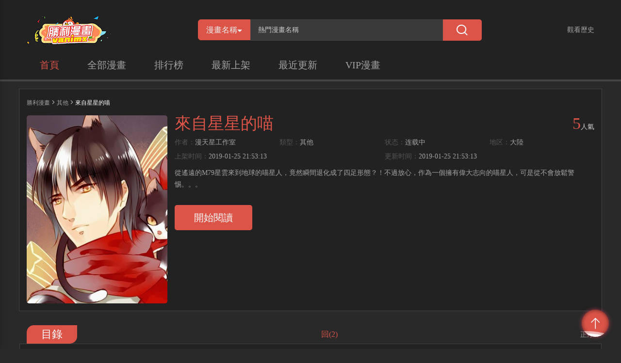

--- FILE ---
content_type: text/html; charset=utf-8
request_url: https://www.vanimx.com/comic-vanpayn-%EF%BF%BD%EF%BF%BD%EF%BF%BD%EF%BF%BD%EF%BF%BD%EF%BF%BD%EF%BF%BD%EF%BF%BD%EF%BF%BD%EF%BF%BD%EF%BF%BD%EF%BF%BD%EF%BF%BD%EF%BF%BD%EF%BF%BD%EF%BF%BD%EF%BF%BD%EF%BF%BD
body_size: 9401
content:
<!DOCTYPE html>
<html lang="zh-tw">

<head>
    <meta charset="UTF-8">
    <meta http-equiv="X-UA-Compatible" content="IE=edge">
    <title>來自星星的喵更新至第2回（漫本） - 漫天星工作室熱門免費漫畫 - 勝利漫畫</title>
    <meta name="viewport" content="width=device-width, initial-scale=1, maximum-scale=1, user-scalable=no">
    <meta name="keywords" content="來自星星的喵,其他,大陸,連載,人氣漫畫,免費漫畫,收費漫畫,勝利漫畫">
    <meta name="description" content="勝利漫畫提供來自星星的喵線上免費看！從遙遠的M79星雲來到地球的喵星人，竟然瞬間退化成了四足形態？！不過放心，作為一個擁有偉大志向的喵星人，可是從不會放鬆警惕。。。。想看漫畫，就來勝利漫畫線上免費看！">
    <link rel="stylesheet" href="/static/css/bootstrap.min.css">
    <link rel="stylesheet" href="/static/css/swiper.min.css">
    <link rel="stylesheet" href="/static/css/font_924531.css?v=1.0.1">
    <link rel="stylesheet" href="/static/css/style.css?v=1.0.1">
    <link rel="stylesheet" href="/static/css/mobile.css?v=1.0.1">
</head>

<!-- Global site tag (gtag.js) - Google Analytics -->
<script async src="https://www.googletagmanager.com/gtag/js?id=UA-37874049-8"></script>
<script>
    window.dataLayer = window.dataLayer || [];
    function gtag(){dataLayer.push(arguments);}
    gtag('js', new Date());

    gtag('config', 'UA-37874049-8');
</script>
<script defer src="https://ad.sitemaji.com/ysm_vanimx.js"></script>

<body>
    <aside id="setnmh-sidebar" class="setnmh-sidebar">
        <nav class="setnmh-sidebar-menu" style="padding-top: 0">
            <dl style="padding-top: 0">
                <dt><a href="/">首頁</a><i></i></dt>
                <dt><a href="/allcomiclist">全部漫畫</a><i></i></dt>
                <dt><a href="/hostcomiclist">排行榜</a><i></i></dt>
                <dt><a href="/newcomiclist">最新上架</a><i></i></dt>
                <dt><a href="/updatecomiclist">最近更新</a><i></i></dt>
            </dl>
        </nav>
    </aside>
    <header id="setnmh-header">
        <div class="container">
            <div id="setnmh-header1" class="setnmh-header1">
                <div id="setnmh-mobmenu" class="setnmh-mobmenu visible-xs">
                    <span></span>
                    <span></span>
                    <span></span>
                </div>
                <div id="setnmh-logo" class="setnmh-logo"><a href="/"><img src="/static/img/logo.jpg" alt="勝利漫畫" title="勝利漫畫"></a></div>
                <div id="setnmh-menu" class="setnmh-menu hidden-xs">
                    <dl>
                        <dt class="on" > <a href="/">首頁</a><i></i></dt>
                        <dt > <a href="/allcomiclist">全部漫畫</a><i></i></dt>
                        <dt > <a href="/hostcomiclist">排行榜</a><i></i></dt>
                        <dt > <a href="/newcomiclist">最新上架</a><i></i></dt>
                        <dt > <a href="/updatecomiclist">最近更新</a><i></i></dt>
                        <dt > <a href="/listvip-1-0-1-all-all">VIP漫畫</a><i></i></dt>
                    </dl>
                </div>
                <div id="setnmh-search" class="setnmh-search">
                    <form action="/search">
                        <div class="btn-group">
                            <button class="btn btn-default btn-lg dropdown-toggle" type="button" data-toggle="dropdown" aria-haspopup="true" aria-expanded="false" v-cloak>
                                {{cg(stype)}}<input type="hidden" name="types" v-model="stype"><span class="caret"></span>
                            </button>
                            <dl class="dropdown-menu">
                                <dt @click="stype='title'"><a href="javascript:void(0)">漫畫名稱</a></dt>
                                <dt @click="stype='author'"><a href="javascript:void(0)">漫畫作者</a></dt>
                                <dt @click="stype='tags'"><a href="javascript:void(0)">漫畫Tags</a></dt>
                            </dl>
                        </div>
                        <div class="setnmh-ip">
                            <input type="text" name="searhword" v-model="searhword" placeholder="熱門漫畫名稱" @focus='sexp=true' @click.stop='sexp=true' autocomplete="off">
                            <div class="setnmh-searchtj" v-if="sexp" v-cloak>
                                <dl v-if="!sw">
                                    <dt v-for="item in tjlist">
                                        <a :href="item.url">
                                            <span class="bookname">{{item.title}}</span>
                                            <span class="lasthua" v-if="item.last!=0">{{item.last}}</span>
                                            <span class="lasthua" v-else></span>
                                        </a>
                                    </dt>
                                </dl>
                                <dl v-if="sw">
                                    <dt v-for="item in slist">
                                        <a :href="item.url">
                                            <span class="bookname">{{item.title}}</span>
                                            <span class="lasthua" v-if="item.last!=0">{{item.last}}</span>
                                            <span class="lasthua" v-else></span>
                                        </a>
                                    </dt>
                                </dl>
                            </div>
                        </div>
                        <div class="setnmh-btns hidden-xs"><i class="mhicon icon--fangdajing"></i></div>
                    </form>
                </div>
                <div class="other">
                    <span>觀看歷史</span>
                    <div class="tandiv">
                        <dl v-if="bookhistory.length>0">
                            <dd v-for="item in bookhistory">
                                <a :href="item.url">
                                    <div class="text">
                                        <div class="ti">{{item.title}}</div>
                                        <div class="ms">读到第{{item.cur}}话 <span class="light">續看</span></div>
                                    </div>
                                </a>
                            </dd>
                        </dl>
                        <div v-else style="text-align: center">沒有觀看歷史</div>
                    </div>
                </div>
            </div>
            <nav id="setnmh-nav" class="hidden-xs">
                <dl>
                    <dt class="on" > <a href="/">首頁</a><i></i></dt>
                    <dt > <a href="/allcomiclist">全部漫畫</a><i></i></dt>
                    <dt > <a href="/hostcomiclist">排行榜</a><i></i></dt>
                    <dt > <a href="/newcomiclist">最新上架</a><i></i></dt>
                    <dt > <a href="/updatecomiclist">最近更新</a><i></i></dt>
                    <dt > <a href="/listvip-1-0-1-all-all">VIP漫畫</a><i></i></dt>
                </dl>
            </nav>
        </div>
    </header>
    </div>
</div>
<div id="setnmh-detailspage" class="setnmh-detailspage">
    <div class="container" style="padding:0">
        <div class="deone">
        <div id="setnmh-position" class="position">
            <a href="/">勝利漫畫</a><span class="mhicon icon-jiantou-right"></span><a href="/allcomiclist?class_id=23">其他</a><span class="mhicon icon-jiantou-right"></span>來自星星的喵        </div>
        <div id="setnmh-bookms" class="bookms">
            <div class="img"><img src="https://img.vanimx.com/ico/2w/72b/27264/show_conver.jpg" title="來自星星的喵" alt="來自星星的喵"></div>
            <div class="text">
                <div class="booknamerenqi">
                    <h1 class="bookname">來自星星的喵</h1>
                    <div class="renqi"><span class="num">5</span><i>人氣</i></div>
                </div>
                <div class="shuxin">
                    <dl>
                        <dd><span class="gray">作者：</span><a href="/search?types=author&searhword=漫天星工作室">漫天星工作室</a></dd>
                        <dd><span class="gray">類型：</span><a href="/allcomiclist?class_id=23">其他</a></dd>
                        <dd><span class="gray">状态：</span><a href="/allcomiclist?status=0">连载中</a></dd>
                        <dd><span class="gray">地区：</span><a href="/allcomiclist?area_id=4">大陸</a></dd>
                    </dl>
                    <dl>
                        <dd><span class="gray">上架时间：</span>2019-01-25 21:53:13</dd>
                        <dd><span class="gray">更新时间：</span>2019-01-25 21:53:13</dd>
                    </dl>
                </div>
                <!-- <div class="tags">
                                        <div class="addtaginput" v-if="addtag"><input type="text" name="tag" v-model="iptags" @blur="tjtag" @keyup="event.target.value=event.target.value.replace(/[^\u4E00-\u9FA5]/g,'')" maxlength="4"></div><a href="#" v-if="!addtag && !beyond "><i class="mhicon icon-jia1" @click="addchuli"></i></a>
                </div> -->
                <div class="ms" style="margin-top: 10px">從遙遠的M79星雲來到地球的喵星人，竟然瞬間退化成了四足形態？！不過放心，作為一個擁有偉大志向的喵星人，可是從不會放鬆警惕。。。</div>
                <div class="adh adh2">
                    <!-- 广告代码上部 -->
                     <div class="sitemaji_banner" model="728x90"></div>                </div>
                <div class="userdos">
                    <div class="twobtn">
                        <a href="/series-vanpayn-337905-1-來自星星的喵" class="ksyd">開始閱讀</a>
                    </div>
                </div>
                <!--<div class="usertips is_adult" style="display: none">《來自星星的喵》已被列為特殊燈級漫畫，其中有部份章節可能含有評級為藍燈、黃燈、紅燈或未修飾的語言等內容，需要法定公民陪同觀看。為保護全年齡瀏覽者，我們已將《來自星星的喵》加入確認條件。如果您已是完全行為能力人，請<span class="light continue_read">點擊此處繼續閱讀</span>！</div>-->
            </div>
        </div>
        <div class="setnmh-usertips is_adult" style="display: none">《來自星星的喵》已被列為特殊燈級漫畫，其中有部份章節可能含有評級為藍燈、黃燈、紅燈或未修飾的語言等內容，需要法定公民陪同觀看。為保護全年齡瀏覽者，我們已將《來自星星的喵》加入確認條件。如果您已是完全行為能力人，請<span class="light continue_read">點擊此處繼續閱讀</span>！</div>
    </div>
        <div class="adh adh1">
            <!-- 广告代码中部 -->
             <div class="sitemaji_banner" model="728x90"></div>        </div>
        <div class="mulu thek" id="chapter_list">
            <div class="allmulu light "><i class="mhicon icon-xiashuangjiantou"></i><span>全部目錄</span></div>
            <div class="tktitle">
                <div class="titname"><p>目錄</p></div>
                <div class="seejilu">
                    <!--上次看到：<a href="#" class="light">第121回 章節名稱</a>&nbsp&nbsp&nbsp-->
                                        <a href="#" class="light chapter_type" value="1">回(2)</a>&nbsp&nbsp&nbsp
                                    </div>
                <div class="more"><a href="#" style="display: none" class="light chapter_order_by" value="1">反序<i class="mhicon icon-droparrow"></i></a><a href="#" class="light chapter_order_by" value="2">正序<i class="mhicon icon-uparrow"></i></a></div>
            </div>
            <div class="tkcon" style="z-index: 1">
                <ul id="ul_chapter1">
                </ul>
                <ul id="ul_chapter2">
                </ul>
                <ul id="ul_chapter3">
                </ul>
            </div>
            <div id="upload_chapter">
            </div>
        </div>
        <div id="setnmh-partothers" class="partothers">
            <div id="setnmh-left" class="left">
                <div class="same thek">
                    <div class="tktitle">
                        <div class="titname"><p>同類作品</p></div>
                        <!--<div class="more"><a href="#">更多<i class="mhicon icon-jiantou-right"></i></a></div>-->
                    </div>
                    <div class="tkcon">
                        <dl class="cls list">
                                                    </dl>
                    </div>
                </div>
            </div>
            <div id="setnmh-right" class="right">
                <div id="setnmh-hotxg" class="hot thek">
                    <div class="tktitle">
                        <div class="titname"><p>人气新更</p></div>
                        <div class="more"><a href="/updatecomiclist">更多<i class="mhicon icon-jiantou-right"></i></a></div>
                    </div>
                    <div class="tkcon">
                        <div class="tkconn" style="height: auto">
                            <dl>
                                                            </dl>
                        </div>
                    </div>
                </div>
                <div class="kong20"></div>
                <div id="setnmh-hotph" class="hot thek">
                    <div class="tktitle">
                        <div class="titname"><p>热门排行</p></div>
                        <div class="more"><a href="/hostcomiclist">更多<i class="mhicon icon-jiantou-right"></i></a></div>
                    </div>
                    <div class="tkcon">
                        <div class="tkconn" style="height: auto">
                            <dl>
                                                                <dt>
                                    <div class="styletwo cls">
                                        <div class="img col-xs-5"><i><em>1</em></i><a href="/comic-vannnla-新著龍虎門"><img src="https://img.vanimx.com/ico/0w/0b/42/show_pic_urlb.jpg?v=1.0.1" alt="新著龍虎門" title="新著龍虎門"></a></div>
                                        <div class="text col-xs-7">
                                            <div class="title"><a href="/comic-vannnla-新著龍虎門">新著龍虎門</a></div>
                                            <div class="other">
                                                <div><span class="gray">作者：</span><a href="/search?types=author&searhword=黃玉郎">黃玉郎</a></div>
                                                <div><span class="gray">類型：</span><a href="/allcomiclist?page=1&order=0&sort_type=2&class_id=1&ut_id=&area_id=all&status=all">熱血</a></div>
                                                <div class="zx"><span class="gray">最新：</span><a href="/series-vannnla-648150-1-新著龍虎門">第1159</a></div>
                                            </div>
                                        </div>
                                    </div>
                                </dt>
                                                                <dt>
                                    <div class="styletwo cls">
                                        <div class="img col-xs-5"><i><em>2</em></i><a href="/comic-vannntv-山海逆戰"><img src="https://img.vanimx.com/ico/0w/0b/20/show_pic_urlb.jpg?v=1.0.1" alt="山海逆戰" title="山海逆戰"></a></div>
                                        <div class="text col-xs-7">
                                            <div class="title"><a href="/comic-vannntv-山海逆戰">山海逆戰</a></div>
                                            <div class="other">
                                                <div><span class="gray">作者：</span><a href="/search?types=author&searhword=邱福龍|瑛麒動漫">邱福龍|瑛麒動漫</a></div>
                                                <div><span class="gray">類型：</span><a href="/allcomiclist?page=1&order=0&sort_type=2&class_id=1&ut_id=&area_id=all&status=all">熱血</a></div>
                                                <div class="zx"><span class="gray">最新：</span><a href="/series-vannntv-650464-1-山海逆戰">第918回 等...!（下）</a></div>
                                            </div>
                                        </div>
                                    </div>
                                </dt>
                                                                <dt>
                                    <div class="styletwo cls">
                                        <div class="img col-xs-5"><i><em>3</em></i><a href="/comic-vannnta-古惑仔"><img src="https://img.vanimx.com/ico/0w/0b/26/show_pic_urlb.jpg?v=1.0.1" alt="古惑仔" title="古惑仔"></a></div>
                                        <div class="text col-xs-7">
                                            <div class="title"><a href="/comic-vannnta-古惑仔">古惑仔</a></div>
                                            <div class="other">
                                                <div><span class="gray">作者：</span><a href="/search?types=author&searhword=牛佬">牛佬</a></div>
                                                <div><span class="gray">類型：</span><a href="/allcomiclist?page=1&order=0&sort_type=2&class_id=1&ut_id=&area_id=all&status=all">熱血</a></div>
                                                <div class="zx"><span class="gray">最新：</span><a href="/series-vannnta-501820-1-古惑仔">第2331回 腰斬陳浩南</a></div>
                                            </div>
                                        </div>
                                    </div>
                                </dt>
                                                                <dt>
                                    <div class="styletwo cls">
                                        <div class="img col-xs-5"><i><em>4</em></i><a href="/comic-vanocoe-火鳳燎原"><img src="https://img.vanimx.com/ico/1w/54b/15422/show_pic_urlb.jpg?v=1.0.1" alt="火鳳燎原" title="火鳳燎原"></a></div>
                                        <div class="text col-xs-7">
                                            <div class="title"><a href="/comic-vanocoe-火鳳燎原">火鳳燎原</a></div>
                                            <div class="other">
                                                <div><span class="gray">作者：</span><a href="/search?types=author&searhword=陳某">陳某</a></div>
                                                <div><span class="gray">類型：</span><a href="/allcomiclist?page=1&order=0&sort_type=2&class_id=6&ut_id=&area_id=all&status=all">冒險</a></div>
                                                <div class="zx"><span class="gray">最新：</span><a href="/series-vanocoe-654096-1-火鳳燎原">第585回（23P）</a></div>
                                            </div>
                                        </div>
                                    </div>
                                </dt>
                                                                <dt>
                                    <div class="styletwo cls">
                                        <div class="img col-xs-5"><i><em>5</em></i><a href="/comic-vanycmj-三國誌異"><img src="https://img.vanimx.com/ico/3w/59b/35991/show_pic_urlb.jpg?v=1.0.1" alt="三國誌異" title="三國誌異"></a></div>
                                        <div class="text col-xs-7">
                                            <div class="title"><a href="/comic-vanycmj-三國誌異">三國誌異</a></div>
                                            <div class="other">
                                                <div><span class="gray">作者：</span><a href="/search?types=author&searhword=鄭健和工作室">鄭健和工作室</a></div>
                                                <div><span class="gray">類型：</span><a href="/allcomiclist?page=1&order=0&sort_type=2&class_id=1&ut_id=&area_id=all&status=all">熱血</a></div>
                                                <div class="zx"><span class="gray">最新：</span><a href="/series-vanycmj-492294-1-三國誌異">第六十四回</a></div>
                                            </div>
                                        </div>
                                    </div>
                                </dt>
                                                                <dt>
                                    <div class="styletwo cls">
                                        <div class="img col-xs-5"><i><em>6</em></i><a href="/comic-vanamal-西行紀第三部"><img src="https://img.vanimx.com/ico/4w/34b/43426/show_pic_urlb.jpg?v=1.0.1" alt="西行紀·第三部" title="西行紀·第三部"></a></div>
                                        <div class="text col-xs-7">
                                            <div class="title"><a href="/comic-vanamal-西行紀第三部">西行紀·第三部</a></div>
                                            <div class="other">
                                                <div><span class="gray">作者：</span><a href="/search?types=author&searhword=百漫文化">百漫文化</a></div>
                                                <div><span class="gray">類型：</span><a href="/allcomiclist?page=1&order=0&sort_type=2&class_id=1&ut_id=&area_id=all&status=all">熱血</a></div>
                                                <div class="zx"><span class="gray">最新：</span><a href="/series-vanamal-635733-1-西行紀第三部">第89話 靈心關照</a></div>
                                            </div>
                                        </div>
                                    </div>
                                </dt>
                                                                <dt>
                                    <div class="styletwo cls">
                                        <div class="img col-xs-5"><i><em>7</em></i><a href="/comic-vannnbf-舊著龍虎門"><img src="https://img.vanimx.com/ico/0w/1b/191/show_pic_urlb.jpg?v=1.0.1" alt="舊著龍虎門" title="舊著龍虎門"></a></div>
                                        <div class="text col-xs-7">
                                            <div class="title"><a href="/comic-vannnbf-舊著龍虎門">舊著龍虎門</a></div>
                                            <div class="other">
                                                <div><span class="gray">作者：</span><a href="/search?types=author&searhword=黃玉郎">黃玉郎</a></div>
                                                <div><span class="gray">類型：</span><a href="/allcomiclist?page=1&order=0&sort_type=2&class_id=1&ut_id=&area_id=all&status=all">熱血</a></div>
                                                <div class="zx"><span class="gray">最新：</span><a href="/series-vannnbf-38798-1-舊著龍虎門">第1110回（34P）</a></div>
                                            </div>
                                        </div>
                                    </div>
                                </dt>
                                                                <dt>
                                    <div class="styletwo cls">
                                        <div class="img col-xs-5"><i><em>8</em></i><a href="/comic-vanaaad-狂王西行紀前傳"><img src="https://img.vanimx.com/ico/4w/36b/43693/show_pic_urlb.jpg?v=1.0.1" alt="狂王（西行紀前傳）" title="狂王（西行紀前傳）"></a></div>
                                        <div class="text col-xs-7">
                                            <div class="title"><a href="/comic-vanaaad-狂王西行紀前傳">狂王（西行紀前傳）</a></div>
                                            <div class="other">
                                                <div><span class="gray">作者：</span><a href="/search?types=author&searhword=百漫文化">百漫文化</a></div>
                                                <div><span class="gray">類型：</span><a href="/allcomiclist?page=1&order=0&sort_type=2&class_id=1&ut_id=&area_id=all&status=all">熱血</a></div>
                                                <div class="zx"><span class="gray">最新：</span><a href="/series-vanaaad-562834-1-狂王西行紀前傳">第32回 九十九鬼·無盡戰爭</a></div>
                                            </div>
                                        </div>
                                    </div>
                                </dt>
                                                            </dl>
                        </div>
                    </div>
                </div>
            </div>
        </div>
    </div>
</div>
<script src="/static/js/jquery.min.js"></script>
<script src="/static/js/jquery.cookie.js"></script>
<script src="/static/js/bootstrap.min.js"></script>
<script src="/static/js/vue.js"></script>
<script src="/static/js/iosOverlay.js"></script>
<script src="/static/js/spin.min.js"></script>
<script src="/static/js/comm.js?v=1.0.1"></script>
<script>
$(function() {
    //判断限制级
    var is_adult = $.cookie("is_adult") ? $.cookie("is_adult") : "0";
    if (is_adult == "1") {
        $(".is_adult").show();
        $(".userdos").hide();
        $("#chapter_list").hide();
    } else {
        $(".userdos").show();
        get_chapter();
    }
    //继续阅读点击事件
    $(".continue_read").click(function() {
        $.cookie("is_adult", 0);
        $(".is_adult").hide();
        get_chapter();
        $(".userdos").show();
        $("#chapter_list").show();
        return false;
    });
    //正序反序点击事件
    $(".chapter_order_by").click(function() {
        var value = $(this).attr("value");
        $(".chapter_order_by").show();
        $(this).hide();
        get_chapter(value);
        return false;
    });
    //回，卷，番外点击事件
    $(".chapter_type").click(function() {
        var value = $(this).attr("value");
        var container;
        switch (value) {
            case '1':
                container = $("#ul_chapter1");
                break;
            case '2':
                container = $("#ul_chapter2");
                break;
            case '3':
                container = $("#ul_chapter3");
                break;
        }
        //已加载内容不再请求数据
        if (container.attr('tag') == "1") {
            $("#chapter_list").find("ul").hide();
            container.show();
            return false;
        }
        get_chapter(1, value, container);
        return false;
    });
    //获取章节列表ajax请求
    function get_chapter(order_by, chapter_type, container) {
        var cartoon_id = "vanpayn";
        order_by = order_by ? order_by : 1;
        chapter_type = chapter_type ? chapter_type : 1;
        container = container ? container : $("#ul_chapter1");
        $.ajax({
            url: "/comicinfo-ajaxgetchapter.html",
            type: "post",
            datatype: "json",
            data: {
                cartoon_id: cartoon_id,
                order_by: order_by,
                chapter_type: chapter_type
            },
            success: function(data) {
                if (data.code == "-1") {
                    alert(data.message);
                    return false;
                }
                var html = "";
                var tag = 0;
                var href = "";
                var html_up = "";
                $.each(data.msg, function(sort, row) {
                    tag = 1;
                    $.each(row, function(index, value) {
                        href = "/series-" + value.cartoon_id + "-" + value.chapter_id + "-1-來自星星的喵";
                        if (index == "system") {
                            html += " <li class=\"col-md-3 col-sm-4 col-xs-6 focus\" data-sort='" + row['system'].sort + "' data-chapter_type='" + row['system'].chapter_type + "'>" +
                                "<a title=\"" + row['system'].title + "\" target=\"_blank\" href=\"" + href + "\">" + row['system'].title +
                                "</a></li>";
                        } else {
                            html_up +=
                                "<a title=\"" + value.title + "\" target=\"_blank\" href=\"" + href + "\" data-sort='" + value.sort + "' data-chapter_type='" + value.chapter_type + "' style='display: none'>" + value.title +
                                "</a>";
                        }
                    });
                });
                //                for (var i = 0; i < data.content.length; i++) {
                //
                //                    tag = 1;
                //                    href = "/series-" + data.content[i].cartoon_id + "-" + data.content[i].chapter_id + "-1-來自星星的喵";
                //                    if (data.content[i].user_id == 0) {
                //                        html += " <li class=\"col-md-3 col-sm-4 col-xs-6 focus\" data-sort='" + data.content[i].sort + "' data-chapter_type='" + data.content[i].chapter_type + "'>" +
                //                            "<a title=\"" + data.content[i].title + "\" target=\"_blank\" href=\"" + href + "\">" + data.content[i].title +
                //                            "</a></li>";
                //                    } else {
                //                        html_up +=
                //                            "<a title=\"" + data.content[i].title + "\" target=\"_blank\" href=\"" + href + "\" data-sort='" + data.content[i].sort + "' data-chapter_type='" + data.content[i].chapter_type + "' style='display: none'>" + data.content[i].title +
                //                            "</a>";
                //                    }
                //                }
                $("#upload_chapter").html(html_up);
                container.html(html);
                container.attr('tag', tag);
                $("#chapter_list").show();
                $("#chapter_list").find("ul").hide();
                container.show();
                //移动端下目录的链接失效
                var sUserAgent = navigator.userAgent.toLowerCase();
                var bIsIpad = sUserAgent.match(/ipad/i) == "ipad";
                var bIsIphoneOs = sUserAgent.match(/iphone os/i) == "iphone os";
                var bIsMidp = sUserAgent.match(/midp/i) == "midp";
                var bIsUc7 = sUserAgent.match(/rv:1.2.3.4/i) == "rv:1.2.3.4";
                var bIsUc = sUserAgent.match(/ucweb/i) == "ucweb";
                var bIsAndroid = sUserAgent.match(/android/i) == "android";
                var bIsCE = sUserAgent.match(/windows ce/i) == "windows ce";
                var bIsWM = sUserAgent.match(/windows mobile/i) == "windows mobile";

                if ((bIsIpad || bIsIphoneOs || bIsMidp || bIsUc7 || bIsUc || bIsAndroid || bIsCE || bIsWM)) {
                    $('#ul_chapter1').find('li').find('a').addClass('disabled')
                }
            }
        });
    }

    $(document).on("click", ".focus", function(e) {
        var sort = $(this).data("sort");
        var child = $("#upload_chapter").find("[data-sort="+sort+"]").length;
        if(child==0){
            if(isMobile()){
                window.location.href = $(this).find("a").attr("href");
            }else{
                window.open($(this).find("a").attr("href"));
            }
            return false;
        }

        var left = $(this).position().left;
        var top = $(this).position().top;
        var translatex;
        if (left !== 0) {
            translatex = '-10%'
        } else {
            translatex = 0
        }
        var chapter_type = $(this).data("chapter_type");
        var sort = $(this).data("sort");
        var num = 0;
        $("#upload_chapter").find("a").each(function() {
            if ($(this).data("sort") == sort && $(this).data("chapter_type") == chapter_type) {
                $(this).show();
                num++;
            } else {
                $(this).hide();
            }
        });
        if (num > 0) {

            $('#upload_chapter').css({
                'left': left + 'px',
                'top': top + 'px',
//                'transform': 'translate(' + translatex + ',calc(-100% + 66px))',
                //'webkitTransform': 'translate('+translatex+',-50%)',
            });
            $("#upload_chapter").show();
            return false;
        } else {
            $("#upload_chapter").hide();
        }
        return false;
    });
    // $('#upload_chapter').bind("mouseleave", function(e) {
    //      e.stopPropagation();
    //     $("#upload_chapter").hide();
    //     height = 0
    // })
    $(document).bind("click", function(e) {
        //e.stopPropagation();
        $("#upload_chapter").hide();
        height = 0
    })

    function isMobile() {
        var userAgentInfo = navigator.userAgent;

        var mobileAgents = [ "Android", "iPhone", "SymbianOS", "Windows Phone", "iPad","iPod"];

        var mobile_flag = false;

        //根据userAgent判断是否是手机
        for (var v = 0; v < mobileAgents.length; v++) {
            if (userAgentInfo.indexOf(mobileAgents[v]) > 0) {
                mobile_flag = true;
                break;
            }
        }
        var screen_width = window.screen.width;
        var screen_height = window.screen.height;

        //根据屏幕分辨率判断是否是手机
        if(screen_width < 500 && screen_height < 800){
            mobile_flag = true;
        }

        return mobile_flag;
    }


});
</script>
<script>
//hot右邊JS
// var $hotli = $(".hot .tkconn dt")
// $(".hot .tkconn dl").each(function(index, el) {
//     $(el).find('dt').eq(0).find('.styleone').hide()
//     $(el).find('dt').eq(0).find('.styletwo').show()
// });
// $hotli.bind('mouseenter', function(event) {
//     $(this).find('.styleone').stop().hide()
//     $(this).find('.styletwo').stop().show()
//     $(this).siblings('dt').stop().find('.styleone').show()
//     $(this).siblings('dt').stop().find('.styletwo').hide()
// });
//全部目錄
var exp = false;
var $allmulu = $(".setnmh-detailspage .mulu .allmulu ")
var $tkcon = $(".setnmh-detailspage .mulu .tkcon")
$allmulu.bind('click', function(event) {
    if (!exp) {
        exp = true
        $(this).find("span").text("縮起")
        $(this).find("i").removeClass('icon-xiashuangjiantou')
        $(this).find("i").addClass('icon-shangshuangjiantou')
        $tkcon.addClass('exp')
    } else {
        exp = false
        $(this).find("span").text("全部目錄")
        $(this).find("i").removeClass('icon-shangshuangjiantou')
        $(this).find("i").addClass('icon-xiashuangjiantou')
        $tkcon.removeClass('exp')

    }
});
//標籤增加
new Vue({
    el: '.bookms',
    data: {
        addtag: false, //是否顯示INPUT
        beyond: false, //是否可以添加+按鈕
        comic_id: '',
        tags: '',
        iptags: '' //输入框的
    },
    mounted() {
        this.comic_id = "vanpayn";
        if ($.cookie("tags" + this.comic_id)) {
            //存在某个漫画的id就不能增tags了
            this.beyond = true
        }
        if (Number($.cookie("tagsnum")) >= 10) {
            this.beyond = true
        }
    },
    methods: {
        addchuli() {
            this.addtag = true
        },
        tjtag() {
            var _this = this
            if (han.test(this.iptags)) {
                //API
                var postdata = {
                    tag: this.iptags,
                    comic_id: this.comic_id,
                    token: $.cookie('cm_token')
                }
                leeapi('tag/submit/tag', 'post', postdata, function(data) {
                    var code = data.code //1为成功，-1不成功
                    var msg = data.message
                    if (code == 1) {
                        iosOverlay({
                            text: msg,
                            duration: 2000,
                            icon: "/static/img/check.png"
                        });
                        //前端先显示
                        $('.tags').append('<a href=#>' + _this.iptags + '</a>')
                        $.cookie("tags" + _this.comic_id, 1, { expires: 1, path: '/' })
                        if ($.cookie("tagsnum")) {
                            var num = Number($.cookie("tagsnum"))
                            $.cookie("tagsnum", num + 1, { expires: 1, path: '/' })
                        } else {
                            $.cookie("tagsnum", 1, { expires: 1, path: '/' })
                        }
                        _this.beyond = true
                        _this.addtag = false
                        _this.iptags = ''
                    } else {
                        codechuli(code, msg)
                    }
                })
            } else {
                iosOverlay({
                    text: '標籤只能是中文',
                    duration: 2000,
                    icon: "/static/img/cross.png"
                });
            }
        },
        bookmarker() {
            var postdata = {
                comic_id: this.comic_id,
                token: $.cookie('cm_token')
            }
            leeapi('user/collect', 'post', postdata, function(data) {
                var code = data.code //1为成功，-1不成功
                var msg = data.message
                if (code == 1) {
                    iosOverlay({
                        text: msg,
                        duration: 2000,
                        icon: "/static/img/check.png"
                    });
                } else {
                    codechuli(code, msg)
                }
            })

        },
        attention() {
            var postdata = {
                comic_id: this.comic_id,
                token: $.cookie('cm_token')
            }
            leeapi('user/attention', 'post', postdata, function(data) {
                var code = data.code //1为成功，-1不成功
                var msg = data.message
                if (code == 1) {
                    iosOverlay({
                        text: msg,
                        duration: 2000,
                        icon: "/static/img/check.png"
                    });
                } else {
                    codechuli(code, msg)
                }
            })

        }
    }
})
//adh2 5秒出现
var adh2=$('.adh2')
setTimeout(function (argument) {
    adh2.show()
},2000)
</script>
<footer id="setnmh-footer">
    <div class="container">
        <p>連載漫畫來自網友分享和上傳。若喜歡漫畫，請支持購買正版！若侵犯到您的權益，請立即聯繫我們刪除</p>
        <nav>
            <dl>
                <dt><a href="#">關於我們</a></dt>
                <dt><a href="#">聯繫我們</a></dt>
                <dt><a href="#">使用幫助</a></dt>
                <dt><a href="/sitemap/sitemap_main.xml">站點地圖</a></dt>
            </dl>
        </nav>
        <div class="setnmh-cp">Copyright www.vanimx.com 勝利漫畫 All rights reserved</div>
    </div>
</footer>
<div id="setnmh-totop" class="totop"><i class="mhicon icon-uparrow"></i>
    <div class="bolan bolan1"></div>
    <div class="bolan bolan2"></div>
</div>
<div class="adwinw" v-if="ismobile&&sx">
    <div class="adwin">
        <div class="header"><span @click="sx=false">關閉</span></div>
        <div class="adcon">
            
        </div>
    </div>
</div>
<script defer src="https://static.cloudflareinsights.com/beacon.min.js/vcd15cbe7772f49c399c6a5babf22c1241717689176015" integrity="sha512-ZpsOmlRQV6y907TI0dKBHq9Md29nnaEIPlkf84rnaERnq6zvWvPUqr2ft8M1aS28oN72PdrCzSjY4U6VaAw1EQ==" data-cf-beacon='{"version":"2024.11.0","token":"d63f191aa47a4f83bc86970412ba0e88","r":1,"server_timing":{"name":{"cfCacheStatus":true,"cfEdge":true,"cfExtPri":true,"cfL4":true,"cfOrigin":true,"cfSpeedBrain":true},"location_startswith":null}}' crossorigin="anonymous"></script>
</body>

</html>
<script>
new Vue({
    el: '.adwinw',
    data: {
        ismobile: false,
        sx:true//廣告cook失效12小時
    },
    mounted() {
        //移动端下目录的链接失效
        var sUserAgent = navigator.userAgent.toLowerCase();
        var bIsIpad = sUserAgent.match(/ipad/i) == "ipad";
        var bIsIphoneOs = sUserAgent.match(/iphone os/i) == "iphone os";
        var bIsMidp = sUserAgent.match(/midp/i) == "midp";
        var bIsUc7 = sUserAgent.match(/rv:1.2.3.4/i) == "rv:1.2.3.4";
        var bIsUc = sUserAgent.match(/ucweb/i) == "ucweb";
        var bIsAndroid = sUserAgent.match(/android/i) == "android";
        var bIsCE = sUserAgent.match(/windows ce/i) == "windows ce";
        var bIsWM = sUserAgent.match(/windows mobile/i) == "windows mobile";

        if ((bIsIpad || bIsIphoneOs || bIsMidp || bIsUc7 || bIsUc || bIsAndroid || bIsCE || bIsWM)) {
            this.ismobile = true
        }
        if($.cookie("adwin")){
           this.sx=false
        }else{
            var cookietime = new Date();
            cookietime.setTime(cookietime.getTime() + (60 * 60 * 1000 * 12)); //coockie保存12小时
            $.cookie("adwin", "adwin", { expires: cookietime, path: "/" });
            this.sx=true
        }
    }
})
$(".totop").bind('click', function(event) {
    $('body,html').animate({
        scrollTop: 0
    }, 800);
});
var header = new Vue({
    el: 'header',
    data: {
        searhword: '', //搜索关键字
        searhwordvip: '', //搜索关键字
        sexp: false, //是否打开搜索下啦
        sw: false, //是否推荐的API还是搜索API
        stype: 'title', //搜索類型
        tjlist: '', //推荐搜索数据
        slist: '', //搜索数据
        bookhistory:'',
        login:false
    },
    watch: {
        sexp: {
            immediate: true,
            handler(value) {
                var _this = this
                if (value) {
                    //加载搜索框默认提示 BEGIN
                    var postdata = ''
                    leeapi('search/tipsdefault', 'get', postdata, function(data) {
                        var code = data.code //1为成功，-1不成功
                        var msg = data.message
                        if (code == 1) {
                            _this.tjlist = data.content.list
                        } else {
                            codechuli(code, msg)
                        }
                    })
                    //加载搜索框默认提示 END
                }
            }
        },
        searhword: {
            immediate: true,
            handler(value) {
                value = value.replace(/\s+/g, "");
                if (value.length > 0) {
                    this.sw = true
                    this.loaddata(this.stype, value)
                } else {
                    this.sw = false
                }
            }
        },
        searhwordvip: {
            immediate: true,
            handler(value) {
                value = value.replace(/\s+/g, "");
                if (value.length > 0) {
                    this.sw = true
                    this.loaddata(this.stype, value)
                } else {
                    this.sw = false
                }
            }
        },
        stype: {
            immediate: true,
            handler(value) {
                var searhword = this.searhword.replace(/\s+/g, "");
                if (searhword.length > 0) {
                    this.loaddata(this.stype, searhword)
                }
            }
        }
    },
    methods: {
        loaddata(stype, keyword) {
            var _this = this
            switch (stype) {
                case 'title':
                    stype = 'n'
                    break;
                case 'author':
                    stype = 'a'
                    break;
                case 'tags':
                    stype = 't'
                    break;
            }
            var postdata = {
                t: stype,
                v: keyword
            }
            leeapi('search/tips', 'get', postdata, function(data) {
                var code = data.code //1为成功，-1不成功
                var msg = data.message
                if (code == 1) {
                    _this.slist = data.content.list
                } else {
                    codechuli(code, msg)
                }
            })
        },
        cg(stype) {
            switch (stype) {
                case 'title':
                    return '漫畫名稱'
                    break;
                case 'author':
                    return '漫畫作者'
                    break;
                case 'tags':
                    return '漫畫Tags'
                    break;
            }
        }
    },
    mounted() {
        if ($.cookie("bookhistory")) {
            var bookhistory = $.parseJSON($.cookie("bookhistory"))
            this.bookhistory = bookhistory
        }

    }
})
new Vue({
    el: '.setnmh-sidebar',
    data: {
        login: false
    },
    mounted() {
        if ($.cookie("cm_token")) {
            this.login = true
        }
    }
})
$(document).click(function(event) {
    header.sexp = false;
});
</script>

--- FILE ---
content_type: text/css
request_url: https://www.vanimx.com/static/css/font_924531.css?v=1.0.1
body_size: 10890
content:

@font-face {font-family: "mhicon";
  src: url('//at.alicdn.com/t/font_924531_2klqzdaenh3.eot?t=1545879334103'); /* IE9*/
  src: url('//at.alicdn.com/t/font_924531_2klqzdaenh3.eot?t=1545879334103#iefix') format('embedded-opentype'), /* IE6-IE8 */
  url('[data-uri]') format('woff'),
  url('//at.alicdn.com/t/font_924531_2klqzdaenh3.ttf?t=1545879334103') format('truetype'), /* chrome, firefox, opera, Safari, Android, iOS 4.2+*/
  url('//at.alicdn.com/t/font_924531_2klqzdaenh3.svg?t=1545879334103#mhicon') format('svg'); /* iOS 4.1- */
}

.mhicon {
  font-family:"mhicon" !important;
  font-size:16px;
  font-style:normal;
  -webkit-font-smoothing: antialiased;
  -moz-osx-font-smoothing: grayscale;
}

.icon-droparrow:before { content: "\e61e"; }

.icon-uparrow:before { content: "\e626"; }

.icon-unie63a:before { content: "\e6bb"; }

.icon-weigouxuan:before { content: "\e623"; }

.icon-tuding:before { content: "\e637"; }

.icon-register:before { content: "\e64b"; }

.icon-xiaoxi:before { content: "\e614"; }

.icon-star_full:before { content: "\e627"; }

.icon-ding:before { content: "\e636"; }

.icon-wenhao:before { content: "\e61b"; }

.icon-danmu:before { content: "\e601"; }

.icon-lishijilu:before { content: "\e685"; }

.icon-jiaoyinzujifangke:before { content: "\e87e"; }

.icon-zan:before { content: "\e616"; }

.icon-gantanhao:before { content: "\e60e"; }

.icon-jiantou-left:before { content: "\e604"; }

.icon-quanping:before { content: "\e7a6"; }

.icon-gou:before { content: "\e608"; }

.icon-jiantou-right:before { content: "\e617"; }

.icon-error:before { content: "\e68f"; }

.icon-jiantou_up:before { content: "\e619"; }

.icon-jiantou_down:before { content: "\e61a"; }

.icon-wujiaoxingkong:before { content: "\e646"; }

.icon-denglu:before { content: "\e611"; }

.icon-baitian-qing:before { content: "\e672"; }

.icon-facebook:before { content: "\e66e"; }

.icon-shangshuangjiantou:before { content: "\e618"; }

.icon-xiashuangjiantou:before { content: "\e61c"; }

.icon-huifu:before { content: "\e61d"; }

.icon--fangdajing:before { content: "\e610"; }

.icon-jian:before { content: "\e794"; }

.icon-jia1:before { content: "\e795"; }

.icon-shiliangzhinengduixiang:before { content: "\e65b"; }

.icon-Group-:before { content: "\e68c"; }

.icon-nan:before { content: "\e61f"; }

.icon-line:before { content: "\f1e6"; }

.icon-shujia:before { content: "\e612"; }

.icon-xiugai:before { content: "\e606"; }

.icon-night:before { content: "\e6f5"; }

.icon-jia:before { content: "\e6d4"; }

.icon-huiyuanhuangguanguanjun:before { content: "\e7aa"; }

.icon-shuxiecopy:before { content: "\e63d"; }

.icon-nv:before { content: "\e65c"; }

.icon-danmucebianlan:before { content: "\e602"; }

.icon-zhong:before { content: "\e607"; }

.icon-ding1:before { content: "\e609"; }

.icon-gundong:before { content: "\e60a"; }

.icon-di:before { content: "\e60b"; }



--- FILE ---
content_type: text/css
request_url: https://www.vanimx.com/static/css/style.css?v=1.0.1
body_size: 20492
content:
* {
    margin: 0px;
    padding: 0px;
    list-style: none;
    box-sizing: border-box;
}

.cls:before,
.cls:after {
    display: table;
    content: "";
    clear: both;
}
dl{margin-bottom: 0}
dt{font-weight: normal;}
ol,
ul {
    margin-bottom: 0;
    margin-top: 0
}

img {
    border: none;
}

.light {
    color: #dc5448;
}

.gray {
    color: #555;
}

.hui {
    color: #999;
}

.err {
    color: #f00;
}

input,
button,
select,
textarea {
    outline: none;
    background:#444;
}

input[type=text],
input[type=password] {
    -webkit-appearance: none;
}

input:focus {
    border: solid 1px #dc5448;
}

a {
    text-decoration: none;
    color: #a3a3a3;
    cursor: pointer;
}

a:hover
{
    text-decoration: none;
    color: #dc5448
}
a:focus {
    text-decoration: none;
    color: #dc5448
}

a:focus {
    outline: 0;
    outline-offset: 0
}

table {
    border-collapse: collapse;
    border-spacing: 0;
}

body {
    font-size: 14px;
    color: #a3a3a3;
    font-family:"PingFang SC", "Microsoft YaHei";
    padding-top: 164px;
    /*background: url(../img/bbg.jpg) #292929 no-repeat center center;*/
    background: #292929 no-repeat center center;
    background-attachment: fixed;
}

body.collapses {
    padding-top: 60px;
}

.container {
    /*background: #fff;*/
    /*padding-left: 0px;
    padding-right: 0px;*/
}
.alllistpage .container,.searchpage .container,.searchpage1 .container,.setnmh-searchpage .container,.deone{box-shadow: 0 0 0px 1px #444;padding:0 15px;background: #222}
.deone:after,.deone:before{display: table;clear: both;content: " ";}
.deone{padding-bottom: 15px;}
.indexpage .container{padding:0;}

.setnmh-controlbottom .container,.setnmh-headsee .container{background: none}
input,
textarea {
    border: solid 1px #444;
}

input:focus,
textarea:focus {
    border: solid 1px #dc5448;
    color: #dc5448
}

input::-webkit-input-placeholder {
    color: #ccc;
}

/*頭部 BEGIN*/
header {
    width: 100%;
    height: 164px;
    background: #222;
    box-shadow: 0 0 0px 4px #444;
    position: fixed;
    top: 0;
    z-index: 999;
    transition: all .3s ease
}

header .setnmh-header1 {
    height: 124px;
    display: flex;
    align-items: center;
    justify-content: space-between;
}

header .setnmh-header1 .setnmh-mobmenu {
    width: 20px;
    height: 20px;
    cursor: pointer;
    margin-right: 15px;
}

header .setnmh-header1 .setnmh-mobmenu span {
    display: block;
    height: 2px;
    background: #dc5448;
    margin-top: 3px;
}

header .setnmh-header1 .setnmh-logo {
    width: 177px;
    height: 57px;
    flex-shrink: 0
}
header .setnmh-header1 .setnmh-logo a{width:100%;height: 100%;display: block;background: url(../img/logo.jpg);background-size: cover;}
header .setnmh-header1 .setnmh-logo a img{display: none;width:100%;height: 100%}
.setnmh-header1 .setnmh-logo a img{object-fit: contain;}
header .setnmh-header1 .setnmh-menu {
    display: none
}

header .setnmh-header1 .setnmh-menu dt {
    display: inline-block;
    position: relative;
    height: 16px;
    line-height: 16px;
    margin-left: 24px;
}

header .setnmh-header1 .setnmh-menu a {
    font-size: 16px;
}



header .setnmh-header1 .setnmh-menu dt.on a {
    color: #dc5448
}

header .setnmh-header1 .setnmh-menu dt i {
    width: 14px;
    height: 4px;
    position: absolute;
    background: #dc5448;
    border-radius: 10px;
    left: 50%;
    margin-left: -7px;
    bottom: -8px;
    display: none
}



header .setnmh-header1 .setnmh-search {
    /*width:454px;*/
    width: 50%;
    height: 44px;
    /*flex-grow: 1;*/
    margin: 0 10%;
    display: flex;
    transition: all .3s ease
}

header .setnmh-header1 .setnmh-search form {
    display: flex;
    flex-grow: 1
}
header .setnmh-header1 .setnmh-search .btn{font-size: 16px;background:  #dc5448;border-color: #dc5448;color: #eee;border-radius: 6px 0 0 6px}
header .setnmh-header1 .setnmh-search .dropdown-menu{width: 100%;min-width: auto;background: #3a3a3a;border:solid 1px #444;}
header .setnmh-header1 .setnmh-search .dropdown-menu a{text-align: center;padding:3px 0;font-size: 12px;display: block;font-weight: normal;}

header .setnmh-header1 .setnmh-search .setnmh-ip {
    /*width: 374px;*/
    height: 44px;
    flex-grow: 1;
    /*border: solid 1px #ddd;*/

    border-right: 0;
    transition: all .3s
}

header .setnmh-header1 .setnmh-search .setnmh-ip input {
  
    height: 44px;
    background: #3a3a3a;
    line-height: 44px;
    text-indent: 15px;
    width: 100%;

    transition: all .3s
}

header .setnmh-header1 .setnmh-search .setnmh-btns {
    width: 80px;
    height: 44px;
    background: #dc5448;
    border-radius: 0 5px 5px 0;
    display: flex;
    justify-content: center;
    cursor: pointer;
    transition: all .3s
}

header .setnmh-header1 .setnmh-search .setnmh-btns i {
    font-size: 32px;
    color: #fff;
    transition: all .3s
}

header .setnmh-header1 .other {
    flex-shrink: 0;position: relative;cursor: pointer;height: 44px;line-height: 44px;
}

header .setnmh-header1 .other .tandiv {
    background: #444;
    border: solid 1px #333;
    position: absolute;
    width: 200px;
    top: 44px;
    border-radius: 5px;
    padding: 0 15px;
    z-index: 33;
    left: 50%;transform: translateX(-50%);display: none
}

header .setnmh-header1 .other .tandiv:after {
    content: "";
    border-width: 8px;
    position: absolute;
    top: -8px;
    border-color: #444 #444 transparent transparent;
    border-style: solid;
    left: 50%;
    transform: translateX(-50%) rotate(-45deg);
    box-shadow: 1px -1px 1px rgba(0, 0, 0, .3);
    
}

header .setnmh-header1 .other .tandiv dd {
    border-bottom: solid 1px #555;
    padding: 10px 0;
}
header .setnmh-header1 .other .tandiv dd:last-child{border-bottom: none}

header .setnmh-header1 .other .tandiv dd .text .ti {
    font-size: 16px;
    margin-bottom: 4px;
    height: 16px;
    overflow: hidden;
    line-height: 16px;
    text-overflow: ellipsis;
    white-space: nowrap;
}
header .setnmh-header1 .other .tandiv dd .text .ms{font-size: 12px;color: #999}


header .setnmh-header1 .other:hover .tandiv{display: block;}




header nav {
    height: 40px;
}

header nav dl {
    margin: 0;
}

header nav dt {
    display: inline-block;
    position: relative;
    height: 40px;
    line-height: 20px;
    margin: 0 27px;
}

header nav a {
    /*color: #666;*/
    font-size: 20px;
}


header nav dt.on a {
    color: #dc5448
}

header nav dt i {
    width: 14px;
    height: 4px;
    position: absolute;
    background: #dc5448;
    border-radius: 10px;
    left: 50%;
    margin-left: -7px;
    bottom: 0px;
    display: none
}



header.collapses {
    height: 60px;
}
header.collapses .setnmh-header1 .setnmh-logo {
    width: 100px;
    height: 33px;
}
header.collapses .setnmh-header1 .setnmh-logo a {
    background: url(../img/logosm.jpg)
}
header.collapses .setnmh-header1 .setnmh-menu dl{margin-bottom: 0}
header.collapses .setnmh-header1 .setnmh-menu dt {font-weight: normal;
    margin-left: 10px;
}
header.collapses nav {
    /*visibility: hidden;
    opacity: 0;*/
    display: none
}

header.collapses .setnmh-header1 .setnmh-menu {
    display: block;
    flex-shrink: 0;
    flex-grow: 1;margin:0 15px;
}

header.collapses .setnmh-header1 {
    height: 60px;
}

header.collapses .setnmh-header1 .setnmh-search {
    height: 32px;
   
}
header.collapses .setnmh-header1 .setnmh-search .btn {
    font-size: 14px;padding:6px 10px;
}
header.collapses .setnmh-header1 .setnmh-search .setnmh-ip {
    width: 262px;
    height: 32px;
}

header.collapses .setnmh-header1 .setnmh-search .setnmh-ip input {
    height: 32px;
    line-height: 32px;
}

header.collapses .setnmh-header1 .setnmh-search .setnmh-btns {
    width: 66px;
    height: 32px;
}

header.collapses .setnmh-header1 .setnmh-search .setnmh-btns i {
    font-size: 22px;
}



.setnmh-sidebar {
    width: 40%;
    position: fixed;
    z-index: 1000;
    background: rgba(68,68,68,1);
    height: 100%;
    top: 0;
    left: 0;
    bottom: 0;
    overflow-x: hidden;
    overflow-y: auto;
    box-shadow: 0 0 10px rgba(0, 0, 0, 0.2);
    transition: all 0.4s cubic-bezier(0.4, 0, 0, 1);
    transform: translate(-100%, 0);
    padding: 20px 15px;
}

.setnmh-sidebar.open {
    transform: translate(0, 0);
}

.setnmh-sidebar input {
    width: 100%;
    height: 30px;
    line-height: 30px;
    padding: 0 15px 0 30px;
    color: #2c3e50;
    border-radius: 15px;
    transition: border-color 0.2s ease;
    background: #fff url(../img/search.png) 8px 5px no-repeat;
    background-size: 20px;
}

.setnmh-sidebar .setnmh-sidebar-menu dl {
    padding-top: 20px;
}

.setnmh-sidebar .setnmh-sidebar-menu dt.fgx {
    height: 2px;
    border-top: solid 1px #ddd;
    border-bottom: solid 1px #fff;
    margin: 4px 0;
}

.setnmh-sidebar .setnmh-sidebar-menu dt {
    display: block;
    line-height: 30px;
    height: 30px;font-weight: normal;
}

.setnmh-sidebar .setnmh-sidebar-menu dt dl {
    padding-left: 1em
}

.setnmh-sidebar .setnmh-sidebar-menu dt dd {
    display: block;
    line-height: 30px;
    height: 30px;
}



/*頭部 END*/
/*中間 BEGIN*/
.setnmh-htad img{width:100%;height: 100% }
.halapage .twobtn{margin-top: 20px;display: flex;justify-content: flex-end;}
.halapage .twobtn a{width: 74px;height: 30px;border-radius: 5px;background: #dc5448;color: #fff;line-height: 30px;text-align:center;font-size: 16px;margin-left: 15px;}
.position {
    height: 14px;
    font-size: 12px;
    line-height: 14px;
    margin: 20px 0;
    color: #fff
}

.position span {
    font-size: 14px;
}

.singpage {
    min-height: 700px;
}

.singpage .leftnav {
    background: #f2f2f2;
    border-radius: 5px;
    font-size: 16px;
    text-align: center;
}

.singpage .leftnav ul {
    margin: 0;
    margin-top: 36px;
}

.singpage .leftnav li {
    display: block;
    position: relative;
    height: 16px;
    line-height: 16px;
    margin-bottom: 36px;
}


.singpage .leftnav li.on a {
    color: #dc5448;
    pointer-events: none;
}

.singpage .leftnav li i {
    width: 14px;
    height: 4px;
    position: absolute;
    background: #dc5448;
    border-radius: 10px;
    left: 50%;
    margin-left: -7px;
    top: 20px;
    display: none
}

.singpage .leftnav li.on i {
    display: block;
}

.singpage .rightnr {
    padding-left: 30px;
    padding-right: 0
}

.singpage .anwerlist {
    padding-left: 30px;
    padding-right: 0
}

.singpage .anwerlist h1 {
    margin: 0;
    padding-bottom: 15px;
    color: #333
}

.singpage .anwerlist .list {
    background: #f2f2f2;
    padding: 20px;
    border-radius: 5px
}

.singpage .anwerlist .list li {
    border-bottom: dotted 2px #ccc;
    line-height: 36px;
    height: 36px;
    overflow: hidden;
    text-overflow: ellipsis;
    white-space: nowrap
}

.singpage .rightnr h1 {
    font-size: 34px;
    line-height: 34px;
    border-bottom: solid 2px #f7f7f7;
    margin: 0;
    padding-bottom: 15px;
    color: #333;
    /*margin-bottom: 15px;*/
    position: relative;
}

.singpage .rightnr h1 span {
    font-size: 14px;
    color: #999;
    float: right;
    cursor: pointer;
    margin-left: 10px;
}

.singpage .rightnr h1 .tabmsg {
    font-size: 20px;
    padding-left: 15px;
    bottom: 0;
    position: absolute;
    left: 136px;
    height: 56px;
    line-height: 56px;
}

.singpage .rightnr h1 .tabmsg li {
    display: inline-block;
    padding: 0 15px;
    position: relative;
}
.singpage .rightnr h1 .tabmsg li .infonum{background: #f00;border-radius:8px;height: 16px;font-size: 12px;color: #fff;padding:0 5px;line-height: 16px;position: absolute;right: 0;top: 5px;}


.singpage .rightnr h1 .tabmsg li.on a {
    color: #dc5448
}

.singpage .rightnr h1 .tabmsg li.on:before {
    content: "";
    width: 14px;
    height: 4px;
    position: absolute;
    background: #dc5448;
    border-radius: 10px;
    left: 50%;
    margin-left: -7px;
    bottom: 0px;
}

.singpage .rightnr .nr {
    line-height: 34px;
    color: #999;
    padding: 15px 0;
    font-size: 16px
}

.singpage .rightnr .nr p {
    text-indent: 2em;
    margin-bottom: 15px;
}

.singpage .contactform {
    padding-top: 30px;
}

.singpage .contactform .ht {
    display: flex;
    margin-bottom: 20px;
}

.singpage .contactform .ht .ti {
    width: 80px;
    flex-shrink: 0;
    line-height: 44px;
}

.singpage .contactform .ht .ip {
    width: 80px;
    flex-grow: 1
}

.singpage .contactform .ht .ip .fybtn {
    height: 38px;
    border-radius: 5px;
    color: #fff;
    line-height: 38px;
    padding: 0 35px;
    background: #dc5448;
    display: block;
    float: left;
}

.singpage .contactform .ht .ip .fybtn.disabled {
    background: #eee;
    color: #bbb;
    pointer-events: none;
}

.singpage .contactform .ht .ip input {
    background: #fff;
    border-radius: 5px;
    border: solid 1px #ccc;
    height: 44px;
    width: 100%
}

.singpage .contactform .ht .ip textarea {
    height: 196px;
    width: 100%;
    background: #fff;
    border-radius: 5px;
    border: solid 1px #ccc;
}

.helplist {
    padding-top: 20px;
}

.helplist dl {
    display: block;
}

.helplist dl dt {
    font-size: 16px;
    color: #333
}

.helplist dl dd {
    line-height: 1.8;
    color: #666;
    padding-top: 10px;
}

.memberindex .infos {
    display: flex;
    padding-top: 20px
}

.memberindex .infos .tx,
.memberindex .infos .tx img {
    width: 40px;
    height: 40px;
    cursor: pointer;
    position: relative;
    overflow: hidden;
}

.memberindex .infos .tx img {
    object-fit: cover;
    border-radius: 100%
}

.memberindex .infos .tx .tandiv {
    position: absolute;
    top: 0px;
    left: 0;
    width: 120px;
    height: 120px;
    border-radius: 100%;
    background: rgba(0, 0, 0, .8);
    z-index: 3;
    display: none;
    align-items: center;
    justify-content: center;
    transition: all .3s;
    opacity: 0
}

.memberindex .infos .tx .tandiv .btns {
    width: 100px;
    height: 32px;
    line-height: 32px;
    text-align: center;
    color: #fff;
    border-radius: 5px;
    background: #dc5448
}

.memberindex .infos .tx:hover .tandiv {
    opacity: 1
}

.memberindex .infos .ms {
    padding-left: 15px;
    display: flex;
    align-items: center;
    flex-grow: 1
}

.memberindex .infos .msn {
    width: 100%
}

.memberindex .infos .ms .namepass {
    padding: 10px 0;
    position: relative;
    width: 100%
}

.memberindex .infos .ms .namepass .editusername {
    position: absolute;
    display: flex;
    align-items: center
}

.memberindex .infos .ms .namepass .editusername input {
    width: 249px;
    height: 35px;
    border-radius: 5px;
    border: solid 1px #dc5448;
    text-indent: 15px;
    font-size: 18px;
}

.memberindex .infos .ms .namepass .editusername .ok {
    width: 40px;
    height: 25px;
    line-height: 25px;
    text-align: center;
    color: #fff;
    background: #dc5448;
    border-radius: 5px;
}

.memberindex .infos .ms .namepass .editusername .cancel {
    width: 40px;
    height: 25px;
    line-height: 25px;
    color: #dc5448;
}

.memberindex .infos .ms .namepass .editusername span {
    margin-left: 18px;
    cursor: pointer;
}

.memberindex .infos .ms .namepass h4 {
    margin: 0;
}

.memberindex .infos .ms .namepass,
.memberindex .infos .ms .levelbuy {
    display: flex;
    align-items: center
}
.memberindex .infos .ms .levelbuy{display: none}

.memberindex .infos .ms .namepass i,
.memberindex .infos .ms .namepass .btnpass {
    cursor: pointer;
}

.memberindex .infos .ms .namepass i {
    margin: 0 25px 0 5px;
}

.memberindex .infos .ms .namepass i:hover,
.memberindex .infos .ms .namepass .btnpass:hover {
    color: #dc5448
}

.memberindex .infos .ms .levelbuy .leveljd {
    position: relative;
    height: 13px;
    border: solid 1px #ccc;
    border-radius: 5px;
    width: 220px;
}

.memberindex .infos .ms .levelbuy .leveljd .jd {
    display: block;
    background: #dc5448;
    border-radius: 5px;
    height: 100%;
}

.memberindex .infos .ms .levelbuy .leveljd .ts {
    font-size: 12px;
    position: absolute;
    top: 0;
    line-height: 12px;
    height: 12px;
    left: 50%;
}

.memberindex .infos .ms .levelbuy .lvname {
    margin: 0 25px 0 5px;
    font-size: 12px;
}

.memberindex .infos .ms .money {
    margin-top: 0px;
    
}

.memberindex .growupway {
    border-radius: 5px;
    border: solid 1px #ccc;
    margin-top: 20px;
    padding: 20px;
}

.memberindex .growupway .way {
    padding-top: 20px;
}

.memberindex .growupway .way .qd,
.memberindex .growupway .way .dm {
    display: flex;
}

.memberindex .growupway .ti {
    border-bottom: dotted 2px #ccc;
    padding-bottom: 10px;
    color: #333;
    display: flex;
    align-items: center;
}

.memberindex .growupway .ti span {
    padding-left: 15px;
    color: #999
}

.memberindex .growupway .way .icon,
.memberindex .growupway .way .icon img {
    width: 98px;
    height: 90px;
    object-fit: contain;
}

.memberindex .growupway .way .text {
    padding-left: 15px;
    flex-grow: 1
}

.memberindex .growupway .way .text .tit {
    font-size: 18px;
    color: #333
}

.memberindex .growupway .way .text .btns {
    width: 100px;
    height: 32px;
    color: #fff;
    text-align: center;
    background: #dc5448;
    border-radius: 5px;
    line-height: 32px;
    margin: 6px 0;
    cursor: pointer;
}
.memberindex .growupway .way .text .btns.disabled{background: #e7e7e7;color: #666;pointer-events: none}
.memberindex .growupway .way .text .count {
    height: 28px;
    position: relative;
    margin: 5px 0;
}

.memberindex .growupway .way .text .count .htcurline {
    height: 2px;
    background: #dc5448;
    position: absolute;
    z-index: 3;
    top: 50%;
    margin-top: -1px;
}

.memberindex .growupway .way .text .count .htline {
    height: 2px;
    background: #e7e7e7;
    position: absolute;
    z-index: 2;
    width: 100%;
    top: 50%;
    margin-top: -1px;
}

.memberindex .growupway .way .text .count ul {
    height: 28px;
    display: block;
    position: absolute;
    left: 0;
    z-index: 4;
    display: flex;
    justify-content: space-between;
    width: 100%
}

.memberindex .growupway .way .text .count ul li span {
    border-radius: 100%;
    background: #E7E7E7;
    height: 28px;
    width: 28px;
    text-align: center;
    line-height: 28px;
    display: block;
}
.memberindex .growupway .way .text .count ul li i:after{content: "";width: 28px;height: 28px;display: block;background: #fff}
.memberindex .growupway .way .text .count ul li i {
    font-size: 26px;
    color: #dc5448;
    width: 28px;
    height: 28px;
    position: relative;
    overflow: hidden;
}

.memberindex .growupway .way .text .count ul li i:before {
    position: absolute;
    top: -6px
}

.memberindex .growupway .way .text .count ul li {
    display: flex;
    align-items: center;
    justify-content: center;
}

#modifyPass .modifyPass,#duihuan .duihuan,#setnmh-tjerror .setnmh-tjerror,
#login .login,
#reg .reg,
#forget .forget {
    width: 440px;
    position: fixed;
    left: 50%;
    top: 50%;
    margin-top: -210px;
    margin-left: -220px;
    background: #fff;
    border-radius: 5px;
    display: flex;
    align-items: center;
}

#modifyPass .modifyPassn,#duihuan .duihuann,#setnmh-tjerror .setnmh-tjerrorn,
#login .loginn,
#reg .regn,
#forget .forgetn {
    flex-grow: 1
}

#modifyPass .modifyPassn,#duihuan .duihuann,#setnmh-tjerror .setnmh-tjerrorn,
#reg .regn {
    padding: 40px 36px;
}

#login .loginn,
#forget .forgetn {
    padding: 40px 58px 40px 50px;
}

#login .loginn .ip .loginbtn,
#reg .regn .ip .regbtn,
#forget .forgetn .ip .forgetbtn {
    width: 100%;
    background: #dc5448;
    color: #fff;
    line-height: 36px;
    text-align: center;
    border-radius: 5px
}



.modal .setnmh-closes {
    width: 34px;
    height: 34px;
    cursor: pointer;
    position: absolute;
    right: -18px;
    top: -18px;
    background: #dc5448;
    border-radius: 100%;
    color: #fff;
    display: flex;
    align-items: center;
    justify-content: center;
    transition: all .4s ease-in-out;
}

.modal .setnmh-closes i {
    font-size: 24px;
}


.modal .setnmh-tit {
    text-align: center;
    color: #333;
    padding-bottom: 34px;
}

.modal .setnmh-tit h3 {
    margin: 0
}

.modal .setnmh-ht {
    height: 36px;
    margin-bottom: 20px;
    display: flex;
    align-items: center
}

.modal .setnmh-ht:last-child {
    margin-bottom: 0
}

.modal .setnmh-ht .setnmh-ti {
    flex-shrink: 0;
    color: #999;
    text-align: right;
}

#modifyPass .modifyPass .ht .ti,
#reg .reg .ht .ti {
    width: 74px;
}

#login .login .ht .ti,
#forget .forget .ht .ti {
    width: 42px;
}

#forget .forget .aftersend {
    text-align: center;
}

#forget .forget .aftersend h2 {
    color: #333
}

#forget .forget .aftersend .ms {
    line-height: 24px;
    color: #999
}

.modal .setnmh-ht .setnmh-ip {
    flex-grow: 1;
    display: flex;
    justify-content: space-between;
    align-items: center;
}

.modal .setnmh-ht .setnmh-ip input {
    width: 100%;
    border-radius: 5px;
    height: 36px;
    text-indent: 15px;
}

.modal .setnmh-ht .setnmh-ip input[type=checkbox] {
    width: 14px;
    height: 14px;
    margin: 0;
    text-indent: 0
}

.modal .setnmh-ht .setnmh-ip .setnmh-ok {
    height: 46px;
    line-height: 46px;
    color: #fff;
    background: #dc5448;
}
.modal .setnmh-ht .setnmh-ip .setnmh-ok:hover{background: #2195F8}

.modal .setnmh-ht .setnmh-ip .setnmh-cancel {
    height: 46px;
    line-height: 46px;
    background: #eee
}
.modal .setnmh-ht .setnmh-ip .setnmh-cancel:hover{background: #ddd}

.modal .setnmh-ht .setnmh-ip span.setnmh-ok,
.modal .setnmh-ht .setnmh-ip span.setnmh-cancel {
    text-align: center;
    cursor: pointer;
    border-radius: 5px;
    width: 48%
}

.modal .ht.htsm {
    height: 14px;
    line-height: 14px;
    font-size: 12px;
    margin-top: -10px;
}

.modal .ht.htsm .auto,
.modal .ht.htsm .yd {
    color: #333;
    display: flex;
}

.modal .ht.htsm .forget {
    color: #999
}

.modal .ht.htsm .forget:hover {
    color: #dc5448
}

.modal .ht .ip .othertype {
    display: flex;
    align-items: center;
}

.modal .ht .ip .othertype a {
    margin-right: 15px;
    color: #999
}

.modal .ht .ip .othertype a:hover {
    color: #dc5448
}

.modal .ht .ip .othertype i {
    font-size: 22px;
}

.modal .ht .ip .othertype .line i {
    font-size: 26px;
}



.vippage ul {
    padding-top: 40px
}

.vippage li {
    margin-bottom: 40px;
    padding: 0 35px;
}

.vippage li .img {
    padding-bottom: 100%;
    background: #dcc18a;
    border-radius: 100%;
    height: 0;
    position: relative;
    overflow: hidden;
}

.vippage li .img img {
    width: 100%;
    height: 100%;
    object-fit: cover;
    position: absolute;
    top: 0
}

.vippage li .text {
    text-align: center;
}

.vippage li .text .ti {
    font-size: 24px;
    color: #333;
    line-height: 24px;
    padding: 8px 0;
}

.vippage li .text .ms {
    font-size: 14px;
    line-height: 20px;
    color: #999
}

.vippage .btns {
    text-align: center;
    margin-bottom: 40px;
}

.vippage .btns a {
    display: inline-block;
    width: 150px;
    height: 50px;
    font-size: 24px;
    color: #fff;
    line-height: 50px;
    background: #DCC18A;
    border-radius: 5px
}

.mybookpage .list {
    padding-top: 30px
}

.mybookpage .list li {
    margin-bottom: 30px;
}

.mybookpage .list li .img {
    padding-bottom: 115%;
    height: 0;
    overflow: hidden;
    border-radius: 5px;
    position: relative;
}

.mybookpage .list li .img img {
    width: 100%;
    height: 100%;
    object-fit: cover;
    position: absolute;
    top: 0
}

.mybookpage .list li .text {
    text-align: center;
}

.mybookpage .list li .text .ti {
    font-size: 16px;
    color: #333;
    line-height: 16px;
    margin: 8px 0;
    overflow: hidden;
    text-overflow: ellipsis;
    height: 16px;
    white-space: nowrap
}

.mybookpage .list li a:hover {
    color: #dc5448
}

.mybookpage .list li .text .ms {
    font-size: 14px;
    line-height: 20px;
    text-align: left;
    color: #333;
    overflow: hidden;
    height: 40px;
}

.mybookpage .list li .text .ms i {
    font-style: normal;
    color: #999;
}

.mybookpage .list li .img .mark {
    position: absolute;
    height: 100%;
    width: 100%;
    background: rgba(255, 255, 255, .8);
    z-index: 3;
}

.mybookpage .list li .img .sel {
    position: absolute;
    font-size: 28px;
    color: #dc5448;
    z-index: 4;
    left: 5px;
    bottom: 0px;
}

.massage li {
    padding: 32px 0;
    border-bottom: dotted 2px #eee;
}
.massage li.havered,
.massage li.havered a,
.massage li.havered .titime,
.massage li.havered .titime .ti .zl,
.massage li.havered .replybtn,
.massage li.havered .replybtn .btns:hover {
    color: #ccc
}

.massage li:hover {
    background: #fafafa
}

.massage li .titime {
    color: #333;
    /*height: 16px;
    line-height: 16px;*/
    display: flex;
}

.massage li .titime .ti {
    font-size: 16px;
    padding-right: 80px;
    line-height: 20px;
    /*height: 16px;
    overflow: hidden;
    text-overflow: ellipsis;
    white-space: nowrap;*/
    flex-grow: 1
}

.massage li .titime .ti .zl {
    margin: 0 5px;
    color: #999
}

.massage li .titime .time {
    font-size: 14px;
    width: 160px;
    flex-shrink: 0;
    text-align: right;
}

.massage li .replybtn {
    height: 14px;
    line-height: 14px;
    display: flex;
    font-size: 14px;
    color: #666;
    margin-top: 18px;
    justify-content: flex-end;
}

.massage li .reply {
    padding-right: 80px;
    height: 14px;
    overflow: hidden;
    text-overflow: ellipsis;
    white-space: nowrap;
    flex-grow: 1
}

.massage li .replybtn .de {
    margin: 0 5px;
}

.massage li .replybtn .btns {
    width: 100px;
    flex-shrink: 0;
    display: flex;
    align-items: center;
    justify-content: flex-end;
    color: #dc5448
}
.massage li.havered .replybtn .btns {
    color: #ccc
}
.massage li .replybtn .btns i {
    margin-right: 4px;
}

.halapage .list {
    background: #f2f2f2;
    margin: 20px 0;
}

.halapage .list .thead {
    font-size: 16px;
    color: #fff;
    height: 42px;
    line-height: 42px;
    display: flex;
    border-bottom: dotted 0px #ddd;
    background: #dc5448;
}

.halapage .list .tbody {
    border: solid 1px #ddd;
}

.halapage .list .tbody li {
    border-bottom: dotted 2px #ddd;
    padding: 30px 0;
    display: block;
}

.halapage .list .tbody li:nth-child(odd) {
    background: #fefefe
}

.halapage .list .tbody li:last-child {
    border-bottom: none
}

.halapage .list .tbody li a {}

.halapage .list .tbody li a:hover div {
    color: #666
}

.halapage .list .tbody li a:hover .content {
    color: #dc5448
}

.halapage .list .tbody li a:hover .time {
    color: #ccc
}

.halapage .list .who,
.halapage .list .repay,
.halapage .list .number {
    line-height: 42px;
    text-align: center;
}

.halapage .list .tbody .content {
    color: #333;
    display: flex;
    line-height: 42px;
    font-size: 16px;
}

.halapage .list .tbody .content i {
    font-size: 30px;
    color: #dc5448;
    margin-left: -6px;
}

.halapage .list .tbody .time {
    font-size: 14px;
    color: #ccc;
    line-height: 14px;
}

.halapage .form {
    background: #f2f2f2;
    padding: 20px;
    margin-bottom: 20px;
}

.halapage .form .ht {
    margin-bottom: 20px;
    display: flex;
}

.halapage .form .ht .ti {
    line-height: 52px;
    flex-shrink: 0;
    width: 70px;
    text-align: left;
    font-size: 16px;
    color: #999
}

.halapage .form .ht .ip {
    flex-grow: 1
}

.halapage .form .ht .ip input[name=title] {
    height: 52px;
    border-radius: 5px;
    width: 100%
}

.halapage .form .ht .ip textarea {
    height: 216px;
    border-radius: 5px;
    width: 100%
}

.halapage .form .ht .ip .fybtn {
    height: 38px;
    border-radius: 5px;
    color: #fff;
    line-height: 38px;
    padding: 0 35px;
    background: #dc5448;
    display: block;
    float: left;
}

.halapage .form .ht .ip .fybtn.disabled {
    background: #ccc;
    color: #aaa;
    pointer-events: none;
}

.halapage .pinarea {
    border: solid 1px #ddd;
    margin: 20px 0;
    padding: 0 20px;
}

.halapage .pinarea .title {
    font-size: 28px;
    line-height: 28px;
    padding: 25px 0;
    color: #333;
    border-bottom: solid 2px #eee
}

.halapage .pinarea .pinlist li {
    padding: 36px 0;
    display: flex;
    border-bottom: dotted 2px #eee
}
.halapage .pinarea .pinlist li:last-child{border-bottom: none}


.halapage .pinarea .pinlist li .tx {
    width: 149px;
    height: 149px;
    flex-shrink: 0;
    display: none
}

.halapage .pinarea .pinlist li .tx img {
    width: 149px;
    height: 149px;
    object-fit: cover;
    border-radius: 5px;
    overflow: hidden;
}

.halapage .pinarea .pinlist li .textall {
    padding-left: 0px;
    flex-grow: 1
}

.halapage .pinarea .pinlist li .textall .who {
    font-size: 20px;
    color: #000;
    line-height: 20px;
    height: 20px;
    margin-bottom: 17px;
    display: flex;
    align-items: center;
}
.halapage .pinarea .pinlist li .textall .who img{width: 30px;height: 30px;margin-right: 5px;}

.halapage .pinarea .pinlist li .textall .say {
    font-size: 16px;
    line-height: 26px;
    /*min-height: 85px;*/
    color: #666
}

.halapage .pinarea .pinlist li .textall .other {
    font-size: 14px;
    color: #ccc;
    display: flex;
    justify-content: flex-end;
    line-height: 25px;
}

.halapage .pinarea .pinlist li .textall .other span {
    margin: 0 10px;
}

.halapage .pinarea .pinlist li .textall .other .btnzan,
.halapage .pinarea .pinlist li .textall .other .banreply {
    color: #666;
    cursor: pointer;
}

.halapage .pinarea .pinlist li .textall .other .btnzan {
    display: flex;display: none
}

.halapage .pinarea .pinlist li .textall .other .btnzan i {
    margin-right: 4px;
    margin-top: -2px;
}

.halapage .pinarea .pinlist li .textall .other .btnzan:hover,
.halapage .pinarea .pinlist li .textall .other .banreply:hover {
    color: #dc5448;
}

.halapage .pinarea .pinlist li .textall .other span i {
    font-size: 18px;
}

.halapage .pinarea .pinlist li .textall .repayarea {
    margin-top: 15px;display: none
}

.halapage .pinarea .pinlist li .textall .repayarea .ip input {
    height: 42px;
    border-radius: 5px;
    background: #f2f2f2;
    text-indent: 15px;
    width: 100%
}

.halapage .pinarea .pinlist li .textall .repayarea .btns {
    margin-top: 15px;
    display: flex;
    justify-content: flex-end;
}

.halapage .pinarea .pinlist li .textall .repayarea .btns .fybtn {
    height: 38px;
    border-radius: 5px;
    color: #fff;
    line-height: 38px;
    padding: 0 35px;
    background: #dc5448;
    display: block;
    float: left;
}

.halapage .pinarea .pinlist li .textall .repayarea .btns .fybtn.disabled {
    background: #ddd;
    color: #bbb;
    pointer-events: none;
}

.halapage .pinarea .pinlist li .textall .replylist {
    background: #f2f2f2;
    margin-top: 15px;
    border-radius: 5px;
    padding: 0 15px;
}

.halapage .pinarea .pinlist li .textall .replylist dl {
    margin-bottom: 0
}

.halapage .pinarea .pinlist li .textall .replylist dd {
    display: flex;
    padding: 20px 0;
    display: flex;
    border-bottom: dotted 2px #ddd
}
.halapage .pinarea .pinlist li .textall .replylist dd:last-child{border-bottom: none}
.halapage .pinarea .pinlist li .textall .replylist dd .rtx {
    width: 30px;
    height: 30px;
    flex-shrink: 0
}

.halapage .pinarea .pinlist li .textall .replylist dd .rtx img {
    width: 30px;
    height: 30px;
    object-fit: cover;
    border-radius: 5px;
    overflow: hidden;
}

.halapage .pinarea .pinlist li .textall .replylist dd .replyall {
    padding-left: 10px;
    flex-grow: 1;
}

.halapage .pinarea .pinlist li .textall .replylist dd .replyall .rsay {
    line-height: 20px;
    font-size: 14px;
}

.halapage .pinarea .pinlist li .textall .replylist .repayarea .ip input {
    background: #fff
}

.searchpage,.searchpage1,#setnmh-detailspage{padding-top:20px;padding-bottom:20px;}
.setnmh-detailspage{padding-left: 0;padding-right: 0}
.searchpage .list dt {
    margin-bottom: 30px;
    padding-left: 0;

}

.searchpage .list dt .img {
    padding-bottom: 115%;
    height: 0;
    overflow: hidden;
    border-radius: 5px;
    position: relative;
    transition: all .3s
}

.searchpage .list dt .img img {
    width: 100%;
    height: 100%;
    object-fit: cover;
    position: absolute;
    top: 0;  
}

.searchpage .list dt .text {
    height: 52px;
    overflow: hidden;
}

.searchpage .list dt .text .ti {
    font-size: 16px;
    color: #333;
    line-height: 16px;
    margin: 8px 0;
    overflow: hidden;
    text-overflow: ellipsis;
    height: 16px;
    white-space: nowrap
}


.searchpage .list dt .text .ms {
    line-height: 20px;
    text-align: left;
    color: #333;
    display: -webkit-box;
    display: -moz-box;
    white-space: pre-wrap;
    word-wrap: break-word;
    overflow: hidden;
    text-overflow: ellipsis;
    -webkit-box-orient: vertical;
    -webkit-line-clamp: 4;
    /*显示行数*/
}

.searchpage .list dt .text .ms i {
    font-style: normal;
    color: #999;
}

.searchpage .list dt:hover .img {
    /*box-shadow: 0 0 6px rgba(0, 0, 0, .6)*/
}



.searchpage .list dt:hover .text {
   /* background: #fff;
    padding: 0 15px;
    border-radius: 5px;
    font-size: 12px;
    box-shadow: 0 0 6px rgba(0, 0, 0, .6);
    height: 160px;
    line-height: 16px;*/
}

.searchpage1 .list dt {
    margin-bottom: 30px;padding-left: 0
}
.searchpage1 .list dt .img {
    padding-bottom: 115%;
    height: 0;
    overflow: hidden;
    border-radius: 5px;
    position: relative;
    transition: all .3s
}

.searchpage1 .list dt .img img {
    width: 100%;
    height: 100%;
    object-fit: cover;
    position: absolute;
    top: 0;
}

.searchpage1 .list dt .text {
    height: 74px;
    overflow: hidden;
}

.searchpage1 .list dt .text .ti {
    font-size: 16px;
    color: #333;
    line-height: 16px;
    margin: 8px 0;
    overflow: hidden;
    text-overflow: ellipsis;
    height: 16px;
    white-space: nowrap
}

.searchpage1 .list dt:hover .img {
   /* box-shadow: 0 0 6px rgba(0, 0, 0, .6)*/
}


.alllistpage,.setnmh-searchpage {
    padding: 20px 0;
}

.alllistpage .container {
    display: flex;
}

.alllistpage .left {
    width: 205px;
    flex-shrink: 0
}

.alllistpage .leftn {
    border-radius: 5px;
    background: #292929;box-shadow: 0 0 0px 1px #444;
    padding: 0 20px;
    position: relative;margin-top: 15px;
}
.alllistpage .leftn .suo{position: absolute;width: 40px;height: 40px;border-radius: 100%;background: #dc5448;left: 50%;margin-left: -20px;font-size: 12px;text-align: center;color: #fff;line-height: 30px;bottom: -20px;}
.alllistpage .leftn .suo i{display: block;font-size: 16px;margin-top: -16px;}

.alllistpage .left .tk {
    padding: 23px 0;
    border-bottom: solid 1px #444;
}

.alllistpage .left .tk:last-child {
    border-bottom: none
}

.alllistpage .left .tk .tkname {
    display: flex;
    align-items: baseline;
    justify-content: space-between;
}

.alllistpage .left .tk .tkname .xm {
    font-size: 14px;
    color: #fff;
    background: #dc5448;
    margin-left: -20px;
    padding: 0 5px 0 5px;
    border-radius: 0 10px 10px 0px;
}

.alllistpage .left .tk .tkname .tj {
    font-size: 12px;
    color: #999
}

.alllistpage .left .tk .tkname .tj i {
    font-style: normal;
}

.alllistpage .left .tk .xz a {
    display: inline-block;
    height: 26px;
    border-radius: 5px;
    background: #dc5448;
    color: #fff;
    line-height: 26px;
    padding: 0 9px;
    margin-right: 10px;
    margin-top: 10px
}
.alllistpage .left .tk .xz a:hover {
    background: #444
}
.alllistpage .left .tk .xz a i {
    font-size: 12px;font-style: normal;color: greenyellow
}

.alllistpage .left .tk .ty a {
    line-height: 14px;
    margin-top: 15px;
    display: inline-block;
    /*width: 82px;*/
    height: 14px;
    overflow: hidden;
    text-overflow: ellipsis;
    white-space: nowrap;
}

.alllistpage .left .tk .bq a {
    line-height: 14px;
    margin-top: 15px;
    display: inline-block;
    margin-right: 12px;
    height: 14px;
}

.alllistpage .left .tk .tkcon a.on {
    color: #dc5448
}

.alllistpage .right {
    padding-left: 30px;
    flex-grow: 1
}

.alllistpage .right .shuai {
    border-bottom: solid #444 1px;
    display: flex;
    justify-content: space-between;
    align-items: center;
    height: 55px;
}

.alllistpage .right .shuai .sx dl {
    display: flex;
}

.alllistpage .right .shuai .sx dl dt {
    margin-right: 15px;
    line-height: 24px;
    height: 24px;
    overflow: hidden;
}
.alllistpage .right .shuai .sx dl dt a{display: flex;align-items: center;height: 24px;line-height: 24px;padding:0 5px;}

.alllistpage .right .shuai .sx dl dt.sel a {
    color: #fff;background-color: #dc5448;border-radius: 12px;
}

.alllistpage .right .shuai .sx dl dt i {
    font-size: 14px
}


.mallpage .list li {
    margin-bottom: 30px;
}

.mallpage .list li .img {
    padding-bottom: 100%;
    height: 0;
    position: relative;
}

.mallpage .list li .img img {
    border-radius: 5px;
    width: 100%;
    height: 100%;
    object-fit: cover;
    position: absolute;
    top: 0;
}

.mallpage .list li .img .bz {
    background: url(../img/bz.png);
    background-size: cover;
    width: 56%;
    height: 56%;
    position: absolute;
    right: -20px;
    bottom: -20px;
    z-index: 33;
    color: #fff;
    display: flex;
    flex-wrap: wrap;
    justify-content: center;
    align-items: center;
}

.mallpage .list li .img .bz span {
    width: 100%;
    display: block;
}

.mallpage .list li .img .bz span.jf {
    font-size: 32px;
}

.mallpage .list li .img .bz span.ts {
    font-size: 18px;
}

.mallpage .list li .text {}

.mallpage .list li .text .ti {
    font-size: 18px;
    color: #333;
    line-height: 18px;
    margin: 8px 0;
    overflow: hidden;
    text-overflow: ellipsis;
    height: 18px;
    white-space: nowrap
}

.mallpage .list li .text .money {
    font-size: 18px;
}

.kong20 {
    height: 20px;
}

.kong30 {
    height: 30px;
}

.partone,.booktypes {    
    margin-top: 20px
}

.partone .flavar {
    width: 33.33%;
    height: 380px;
    float: left;
    margin-right: 0.5%
}

.partone .flavar .swiper-container {
    width: 100%;
    height: 100%;
}

.partone .flavar .swiper-container .swiper-slide img {
    width: 100%;
    height: 100%;
    object-fit: cover;
}

.partone .midpic {
    width: 43.33%;
    height: 380px;
    float: left;
    margin-right: 0.5%
}

.partone .midpic .htpic {
    height: 187px;
}

.partone .midpic .htpic.oo .bigpic {
    margin-right: 0.5%
}

.partone .midpic .htpic.tt .smallpic {
    margin-right: 0.5%
}

.partone .midpic .htpic .smallpic {
    height: 187px;
    width: 41.7%;
    float: left;
    overflow: hidden;
}

.partone .midpic .htpic .smallpic img,
.partone .midpic .htpic .bigpic img {
    width: 100%;
    height: 100%;
    object-fit: cover;
}

.partone .midpic .htpic .bigpic {
    height: 187px;
    width: 57.8%;
    float: left;
    overflow: hidden;
}

.partone .rightpic {
    width: 22.34%;
    height: 380px;
    float: left;
    overflow: hidden;
}

.partone .rightpic img {
    width: 100%;
    height: 100%;
    object-fit: cover;
}

.indexpage{padding: 20px 0;}
.indexpage .booktypes {
    background: #f2f2f2;
    border-radius: 5px;
    padding-bottom: 20px
}

.indexpage .booktypes a {
    width: 100px;
    display: inline-block;
    margin: 20px 0 0 20px;
    line-height: 14px;
    height: 14px;
    overflow: hidden;
    text-overflow: ellipsis;
    white-space: nowrap;
}

.tktitle {    
    display: flex;align-items: center;height: 38px;justify-content: space-between;
}
.tktitle .titname{height: 38px;display: flex;align-items: center;}
.tktitle .titname p{margin:0;}
.tktitle .titname h2{margin: 0px;font-size: 22px;font-weight: normal;}

.indexpage .hotph .tktitle {justify-content: inherit;}
.indexpage .tkcon{border: solid 1px #444;
    padding: 0 15px;
    background: #222;}

.indexpage .tktitle .titname {
    font-size: 22px;
    color: #fff;
    line-height: 38px;
    float: left;
    background: #dc5448;
    padding: 0 30px;
    margin-left: 15px;border-radius: 15px 0px 15px 0;
}

.indexpage .tktitle .more {
    line-height: 24px;
    flex-shrink: 0;display: none
}



.indexpage .tktitle .tab {
    padding-left: 20px;
   overflow: hidden;height: 24px;
   flex-grow: 1
}

.indexpage .tktitle .tab dt {
    display: inline-block;
    position: relative;
    height: 24px;
    line-height: 24px;
    font-size: 14px;
    cursor: pointer;
    color: #666;
   padding: 0 10px;background: #222;border-radius: 12px;margin-right: 6px
}



.indexpage .tktitle .tab dt.on {
    color: #fff;background-color: #dc5448;
}

.indexpage .tktitle .tab dt i {
    width: 14px;
    height: 4px;
    position: absolute;
    background: #dc5448;
    border-radius: 10px;
    left: 50%;
    margin-left: -7px;
    bottom: 0px;
    display: none
}



.indexpage .tkcon .cons {
    /*display: none*/
}
.partfive .cons{overflow: hidden;}

.partthree,
.partfour {
    display: flex;
    justify-content: space-between;
    margin-top: 20px
}

.partfive,.partsix,.partseven,.top50,.tagstop,.rqxm,.hotph,.parkfriendship {
    margin-top: 40px;
}

.partthree .tj{
    flex-grow: 1;
    display: flex;
    flex-direction: column;
}
.partthree .tj .tkcon{flex-grow: 1;}
.partthree .hot{
    width: 310px;
    flex-shrink: 0;
    margin-left: 15px;
}


.hot .tkcon {}

.hot .tkconn {
    height: 470px;
    overflow: hidden;
}
.setnmh-detailspage .hot .tkconn{padding-bottom: 15px;}
.hot .tkconn dt {
/*    border-bottom: solid 1px #444;*/
    padding: 15px 0 0;
}

/*.hot .tkconn dt:last-child{border-bottom: none}*/

.hot .tkconn dt .styleone {
    display: flex;
    justify-content: space-between;
    width: 100%
}
.hot .tkconn dt .styleone .bookname{flex-grow: 1;height: 22px;
    overflow: hidden;
    text-overflow: ellipsis;
    white-space: nowrap;}
.hot .tkconn dt .styleone .bookname a {
    color: #333
}

.hot .tkconn dt .styleone .bookname a:hover,
.hot .tkconn dt .styleone .booktype a:hover {
    color: #dc5448
}
.hot .tkconn dt .styleone .booktype{flex-shrink: 0}
.hot .tkconn dt .styleone .booktype a {
    color: #999
}


.hot .tkconn dt .styletwo{overflow: hidden;}
.hot .tkconn dt .styletwo .img {
    padding-bottom: 27.5%;
    height: 0;
    border-radius: 5px;
    overflow: hidden;
    position: relative;
}
.hot .tkconn dt .styletwo .img i{position: absolute;z-index: 1;
    left: 0;top: 0;font-weight: bold;border-color: #444 transparent transparent #444;border-style: solid;border-width: 16px;width: 0px;height: 0px;
}
.hot .tkconn dt .styletwo .img i em{position: absolute;left: -14px;top: -14px;}
.hot .tkconn dt:nth-child(1) .styletwo .img i{border-color: #ffde00 transparent transparent #ffde00;color: #222
}
.hot .tkconn dt:nth-child(2) .styletwo .img i{border-color: #DC5448 transparent transparent #DC5448;color: #FFF
}
.hot .tkconn dt:nth-child(3) .styletwo .img i{border-color: #463434 transparent transparent #463434;color: #FFF
}

.hot .tkconn dt .styletwo .img img {
    width: 100%;
    height: 100%;
    object-fit: cover;
    position: absolute;
    top: 0;
    left: 0
}

.hot .tkconn dt .styletwo .text {
    padding-right: 0
}

.hot .tkconn dt .styletwo .text .title {
    font-size: 16px;
    height: 16px;
    line-height: 16px;
    display: -moz-box;
    white-space: pre-wrap;
    word-wrap: break-word;
    overflow: hidden;
    text-overflow: ellipsis;
    -webkit-box-orient: vertical;
    -webkit-line-clamp: 2;
}
.hot .tkconn dt .styletwo .text .title a{color: #dc5448;}

.hot .tkconn dt .styletwo .text .other {
    line-height: 18px;
    margin: 6px 0 0;
}
.hot .tkconn dt .styletwo .text .other div{overflow: hidden;height: 18px;text-overflow: ellipsis;
    white-space: nowrap;}

.hot .tkconn dt .styletwo .text .other .zx {
    height: 18px;
    overflow: hidden;
    text-overflow: ellipsis;
    white-space: nowrap;
}
.indexpage .top50 .list{padding-bottom: 15px}
.indexpage .top50 .list,.indexpage .tagstop .list{width: calc(100% + 3%)}
.indexpage .top50 .list dt,.indexpage .tagstop .list dt{width: 17%;float: left;padding-top: 15px;margin-right: 3%}
.indexpage .top50 .list dt:nth-child(1) i,.indexpage .tagstop .list dt:nth-child(1) i{background: #feda00;color: #fff;text-indent: -9999em;background: url(../img/rank-top-1.png);background-size: cover;}
.indexpage .top50 .list dt:nth-child(2) i,.indexpage .tagstop .list dt:nth-child(2) i{background: #fda626;color: #fff;text-indent: -9999em;background: url(../img/rank-top-2.png);background-size: cover;}
.indexpage .top50 .list dt:nth-child(3) i,.indexpage .tagstop .list dt:nth-child(3) i{background: #fc8422;color: #fff;text-indent: -9999em;background: url(../img/rank-top-3.png);background-size: cover;}
.indexpage .top50 .list dt a,.indexpage .tagstop .list dt a{display: flex;align-items: center;height: 22px;overflow: hidden;
    text-overflow: ellipsis;white-space: nowrap}
.indexpage .top50 .list dt a i,.indexpage .tagstop .list dt a i{width: 22px;height: 22px;background: #444;border-radius: 100%;font-style: normal;text-align: center;line-height: 22px;margin-right: 5px;font-size: 12px;flex-shrink: 0}




.partsix .list,.partseven .list {
    width: calc(100% + 15px)
}
.partothers .list,.alllist{width: calc(100% + 15px)}
.partthree .list dt,.partsix .list dt,.partseven .list dt,.partothers .list dt,.alllist dt  {
    padding-top: 15px;
    padding-left: 0;padding-right: 15px;
}
.partthree .list dt .gx,.partothers .list dt .gx{height: 24px;line-height: 24px;background: #463434;padding:0 5px;border-radius: 3px;color: #eee;margin-bottom: 10px;overflow: hidden;text-overflow: ellipsis;white-space: nowrap;}



.partthree .list dt .img,.partsix .list dt .img,.partseven .list dt .img,.partothers .list dt .img,.alllist dt 
.img {
    padding-bottom: 115%;
    height: 0;
    overflow: hidden;
    border-radius: 5px;
    position: relative;
    transition: all .3s
}

.partthree .list dt .img img,.partsix .list dt .img img,.partseven .list dt .img img,.partothers .list dt .img img,.alllist dt .img img  {
    width: 100%;
    height: 100%;
    object-fit: cover;
    position: absolute;
    top: 0;
    transition: all .3s;
}

/*.partthree .list dt .img .gx,.partsix .list dt .img .gx,.partseven .list dt .img .gx,.partothers .list dt .img .gx,.alllist dt .img .gx   {
    height: 28px;
    background: rgba(0, 0, 0, .6);
    color: #fff;
    position: absolute;
    bottom: 0px;
    left: 0;
    z-index: 2;
    width: 100%;
    line-height: 28px;
    padding: 0 10px;
    text-align: right;
    font-size: 12px
}*/

.partthree .list dt .text,.partsix .list dt .text,.partseven .list dt .text,.partothers .list dt .text,.alllist dt .text {
    height: 52px;
    overflow: hidden;
}

.partthree .list dt .text .ti,.partsix .list dt .text .ti,.partseven .list dt .text .ti,.partothers .list dt .text .ti,.alllist dt .text .ti {

    color: #333;
    line-height: 16px;
    margin: 8px 0;
    overflow: hidden;
    text-overflow: ellipsis;
    height: 16px;
    white-space: nowrap
}



.partthree .list dt .text .ms,.partsix .list dt .text .ms,.partseven .list dt .text .ms,.partothers .list dt .text .ms,.alllist dt .text .ms {
    line-height: 20px;
    text-align: left;
    color: #333;
    display: -webkit-box;
    display: -moz-box;
    white-space: pre-wrap;
    word-wrap: break-word;
    overflow: hidden;
    text-overflow: ellipsis;
    -webkit-box-orient: vertical;
    -webkit-line-clamp: 4;
    /*显示行数*/
}

.partthree .list dt .text .ms i,.partsix .list dt .text .ms i,.partseven .list dt .text .ms i,.partothers .list dt .text .ms i,.alllist dt .text .ms i {
    font-style: normal;
    color: #999;
}

.partthree .list dt:hover .img,.partsix .list dt:hover .img,.partseven .list dt:hover .img,.partothers .list dt:hover .img,.alllist dt:hover .img {
    /*box-shadow: 0 0 6px rgba(0, 0, 0, .6)*/
}

.partthree .list dt:hover .img img,.partsix .list dt:hover .img img,.partseven .list dt:hover .img img,.partothers .list dt:hover .img img,.alllist dt:hover .img img   {
    /*transform: scale(1.2);*/
}

.partthree .list dt:hover .text,.partsix .list dt:hover .text,.partseven .list dt:hover .text,.partothers .list dt:hover .text,.alllist dt:hover .text   {
    /*background: #fff;
    padding: 0 15px;
    border-radius: 5px;
    font-size: 12px;
    box-shadow: 0 0 6px rgba(0, 0, 0, .6);
    height: 160px;
    line-height: 16px;*/
}
.partsix .flavar,.partseven .flavar{padding-left: 0}
.partsix .flavar .flash,.partseven .flavar .flash{height: 320px;margin:30px 0;}
.partsix .flavar .flash .swiper-container,.partseven .flavar .flash .swiper-container{height: 100%}
.partsix .flavar .flash .swiper-container .swiper-slide,.partseven .flavar .flash .swiper-container .swiper-slide{width: 50%;}
.partsix .flavar .flash img,.partseven .flavar .flash img{width: 100%;height: 100%;object-fit: cover;}

.partsix .flavar .text .title,.partseven .flavar .text .title {display: flex;align-items: center;}
.partsix .flavar .text .title .bt,.partseven .flavar .text .title .bt{font-size: 20px;flex-grow: 1;margin-right: 50px;height: 20px;line-height: 20px;overflow: hidden;
    text-overflow: ellipsis;
    white-space: nowrap;}
.partsix .flavar .text .title .ydbtn,.partseven .flavar .text .title .ydbtn{width: 116px;height: 40px;flex-shrink: 0}
.partsix .flavar .text .title .ydbtn a,.partseven .flavar .text .title .ydbtn a{width: 116px;height: 40px;background: #dc5448;display: block;line-height: 40px;text-align: center;font-size: 18px;color: #fff;border-radius: 5px;}
.ydbtn a{position: relative;overflow: hidden;}
.ydbtn a:before {
        content: " ";
        width: 45px;
        position: absolute;
        top: 0px;
        left: -65px;
        top: -70px;
        transform: rotate(20deg);
        background: rgba(255, 255, 255, .3);
        height: 200px;
        transition: all 280ms ease-in-out;
}
.ydbtn a:hover:before {
        left: 160px;
}

.partsix .flavar .text .ms,.partseven .flavar .text .ms{
    display: -webkit-box;
    display: -moz-box;
    white-space: pre-wrap;
    word-wrap: break-word;
    overflow: hidden;
    text-overflow: ellipsis;
    -webkit-box-orient: vertical;
    -webkit-line-clamp: 4;
}
.partsix .flavar .text .tags,.partseven .flavar .text .tags {padding:15px 0;}
.partsix .flavar .text .tags a,.partseven .flavar .text .tags a{height: 24px;border-radius: 5px;border:solid 1px #dc5448;line-height: 24px;padding:0 4px;color: #dc5448;font-size: 16px;margin-right: 5px;}
.partsix .flavar .text .tags a:hover,.partseven .flavar .text .tags a:hover{background: #dc5448;color: #fff}

.parteight {
    display: flex;
    padding-bottom: 3%
}
.parteight .tucao{padding-left: 0}
.parteight .tkcon ul {
    padding: 20px 0;
}

.parteight .tkcon li {
    display: flex;
    padding: 20px 0;
    border-bottom: dotted 2px #ddd;transition: all .3s;
}

.parteight .tkcon li.vip h4 {
    color: #D6B470
}

.parteight .tkcon li .tx {
    position: relative;
}

.parteight .tkcon li .tx,
.parteight .tkcon li .tx img {
    width: 130px;
    height: 130px;

}

.parteight .tkcon li .tx i {
    color: #dfb86e;
    font-size: 60px;
    position: absolute;
    top: -20px;
    right: -20px;
    transform: rotate(48deg);
    height: 60px;
    line-height: 60px;
}

.parteight .tkcon li .tx img {
    object-fit: cover;
    border-radius: 100%
}

.parteight .tkcon li .ms {
    padding-left: 15px;
    display: flex;
    align-items: center;
    flex-grow: 1
}

.parteight .tkcon li .msn {
    width: 100%
}

.parteight .tkcon li .ms .say {
    font-size: 16px;
    line-height: 22px;
}

.parteight .tkcon li .ms .say a {
    color: #333
}

.parteight .tkcon li .ms .say a:hover {
    color: #dc5448
}

.parteight .tkcon li .ms .from {
    margin-top: 30px;
}
.parteight .adright{padding-bottom: 50%;height: 0;position: relative;}
.parteight .adright img {
    width: 100%;
    height: 100%;
    object-fit: cover;position: absolute;
}
#tags .tags a{height: 24px;border-radius: 5px;border:solid 1px #dc5448;line-height: 24px;padding:0 4px;color: #dc5448;font-size: 16px;margin-right: 5px;margin-top: 15px;margin-right: 15px;float: left;}

#tags  .tags a:hover{background: #dc5448;color: #fff}




.list-enter {
    opacity: 0;
    
}

.list-enter-to {
    opacity: 1;
    transform: scale(1);
}

.list-leave {
    opacity: 1;

}

.list-leave-to {
    opacity: 0;

    /*transform: translateY(30px);*/
}

.setnmh-detailspage .bookms{display: flex;height: 388px;}
.setnmh-detailspage .bookms .img{width: 290px;flex-shrink: 0;margin-right: 15px;}
.setnmh-detailspage .bookms .img img{width: 100%;height: 100%;object-fit: cover;border-radius: 5px;}
.setnmh-detailspage .bookms .text{flex-grow: 1;}
.setnmh-detailspage .bookms .text .booknamerenqi{display: flex;justify-content: space-between;margin-bottom: 15px;}
.setnmh-detailspage .bookms .text .booknamerenqi .bookname{font-size: 34px;line-height: 34px;color: #dc5448;margin:0 80px 0 0
    }
.setnmh-detailspage .bookms .text .booknamerenqi .renqi{flex-shrink: 0}
.setnmh-detailspage .bookms .text .booknamerenqi .renqi .num{font-size: 34px;color: #dc5448;line-height: 34px;height: 34px;}
.setnmh-detailspage .bookms .text .booknamerenqi .renqi  i{font-style: normal;color: #ccc}
.setnmh-detailspage .bookms .text .shuxin dl{display: flex;margin-bottom: 15px}
.setnmh-detailspage .bookms .text .shuxin dl dd{height: 14px;line-height: 14px;width: 25%;display: flex;overflow: hidden;}
.setnmh-detailspage .bookms .text .shuxin dl:nth-child(2) dd{width: 50%}


.setnmh-detailspage .bookms .text .shuxin dl dd span{flex-shrink: 0}
.setnmh-detailspage .bookms .text .tags {padding:10px 0;display: flex;}
.setnmh-detailspage .bookms .text .tags .addtaginput{margin-right: 5px;width: 50px}
.setnmh-detailspage .bookms .text .tags input{height: 24px;border:solid 1px #dc5448;width: 100%;border-radius: 5px;padding:0 4px;}
.setnmh-detailspage .bookms .text .tags a{height: 24px;border-radius: 5px;border:solid 1px #dc5448;line-height: 24px;padding:0 4px;color: #dc5448;font-size: 16px;margin-right: 5px;}

.setnmh-detailspage .bookms .text .tags a:hover{background: #dc5448;color: #fff}
.setnmh-detailspage .bookms .text .ms{line-height: 24px;display: -webkit-box;
    display: -moz-box;
    white-space: pre-wrap;
    word-wrap: break-word;
    overflow: hidden;
    text-overflow: ellipsis;
    -webkit-box-orient: vertical;
    -webkit-line-clamp: 6;}
.setnmh-usertips{/*height: 100px;*/background: #292929;border-radius: 5px;font-size: 16px;line-height: 23px;padding:16px;margin-top: 15px;}
.setnmh-detailspage .bookms .text .setnmh-usertips span{cursor: pointer;}
.setnmh-detailspage .bookms .text .userdos{display:flex;justify-content: space-between;margin-top: 30px;align-items: center;}
.setnmh-detailspage .bookms .text .userdos .twobtn{display: flex;flex-grow: 1}
.setnmh-detailspage .bookms .text .userdos .twobtn a{display: block;height: 52px;border-radius: 5px;padding:0 40px;line-height: 52px;font-size: 20px;position: relative;overflow: hidden;}
.setnmh-detailspage .bookms .text .userdos .twobtn a:before{content: " ";
        width: 45px;
        position: absolute;
        top: 0px;
        left: -65px;
        top: -70px;
        transform: rotate(20deg);
        background: rgba(255, 255, 255, .3);
        height: 200px;
        transition: all 280ms ease-in-out;
}
.setnmh-detailspage .bookms .text .userdos .twobtn a:hover:before{left: 200px}

.setnmh-detailspage .bookms .text .userdos .twobtn a.ksyd{background: #dc5448;color: #fff;margin-right: 20px;}



.setnmh-detailspage .bookms .text .userdos .twobtn a.frsj{color: #dc5448;border:solid 1px #dc5448;display: flex;align-items: center;margin-right: 20px;}
.setnmh-detailspage .bookms .text .userdos .twobtn a.frsj i{font-size: 20px;margin-right: 6px;}
.setnmh-detailspage .bookms .text .userdos .twobtn a.frsj:hover{background: #dc5448;color: #fff}
.setnmh-detailspage .bookms .text .userdos .twobtn a.gzlove{color: #ffff;display: flex;align-items: center;background: #f30}
.setnmh-detailspage .bookms .text .userdos .twobtn a.gzlove i{font-size: 20px;margin-right: 6px;}
.setnmh-detailspage .bookms .text .userdos .share{flex-shrink: 0}
.setnmh-detailspage .bookms .text .userdos .share a{font-size: 20px;margin-left: 6px;}

.setnmh-detailspage .tktitle {
    height: 38px;
}
.setnmh-detailspage .tkcon{background: #222;border:solid 1px #444;padding:0px 15px 15px;}
.setnmh-detailspage .hot .tkcon{padding-bottom: 0}

.setnmh-detailspage .tktitle .titname {
    font-size: 22px;
    color: #fff;
    line-height: 38px;
    float: left;
    background: #dc5448;
    padding: 0 30px;margin-left: 15px;
    border-radius: 15px 0px 15px 0;
}

.setnmh-detailspage .tktitle .seejilu {
    line-height: 38px;
    float: left;font-size: 16px;color: #999;padding-left: 15px;
}
.setnmh-detailspage .tktitle .more {
    line-height: 37px;
    float: right;
}
.setnmh-detailspage .tktitle .more a{color: #999}



.setnmh-detailspage .danmu .tkcon ul{display: flex;}
.setnmh-detailspage .danmu .tkcon li {
    width: 33.33%;height: 136px;background: #f2f2f2;border-radius: 5px;
    display: flex;align-items: center;
    padding:  0 10px;transition: all .3s;margin-top: 30px;margin-right: 20px;
}
.setnmh-detailspage .danmu .tkcon li:last-child{margin-right: 0}
.setnmh-detailspage .danmu .tkcon li h4{font-size: 16px;color: #999}
.setnmh-detailspage .danmu .tkcon li.vip h4 {
    color: #D6B470
}

.setnmh-detailspage .danmu .tkcon li .tx {
    position: relative;
}

.setnmh-detailspage .danmu .tkcon li .tx,
.setnmh-detailspage .danmu .tkcon li .tx img {
    width: 74px;
    height: 74px;

}

.setnmh-detailspage .danmu .tkcon li .tx i {
    color: #dfb86e;
    font-size: 60px;
    position: absolute;
    top: -20px;
    right: -20px;
    transform: rotate(48deg);
    height: 60px;
    line-height: 60px;
}

.setnmh-detailspage .danmu .tkcon li .tx img {
    object-fit: cover;
    border-radius: 100%
}

.setnmh-detailspage .danmu .tkcon li .ms {
    padding-left: 15px;
    display: flex;
    align-items: center;
    flex-grow: 1
}

.setnmh-detailspage .danmu .tkcon li .msn {
    width: 100%
}

.setnmh-detailspage .danmu .tkcon li .ms .say {
    font-size: 16px;
    line-height: 22px;
    display: -webkit-box;
    display: -moz-box;
    white-space: pre-wrap;
    word-wrap: break-word;
    overflow: hidden;
    text-overflow: ellipsis;
    -webkit-box-orient: vertical;
    -webkit-line-clamp: 2;
}

.setnmh-detailspage .danmu .tkcon li .ms .say a {
    color: #333
}

.setnmh-detailspage .danmu .tkcon li .ms .say a:hover {
    color: #dc5448
}

.setnmh-detailspage .danmu .tkcon li .ms .from {font-size: 12px;
    margin-top: 10px;
}
.setnmh-detailspage .danmu .tkcon li .ms .from a{margin-left: 6px;}
.setnmh-detailspage .mulu{padding-bottom: 30px;position: relative;}
.setnmh-detailspage .mulu .tkcon{padding-bottom: 20px;height: 176px;overflow: hidden;width: 100%;position: relative;}
.setnmh-detailspage .mulu .tkcon.exp{height: auto;}
.setnmh-detailspage .mulu .allmulu{position: absolute;bottom: -20px;left: 50%;font-size: 18px;margin-left: -44px;cursor: pointer;}
.setnmh-detailspage .mulu .tkcon ul{/*display: flex;flex-wrap: wrap;*/}
.setnmh-detailspage .mulu .tkcon li{/*width: 20%;*/height: 14px;line-height:14px;margin-top: 30px;}
.setnmh-detailspage .mulu .tkcon li a{width: 95%;height: 14px; overflow: hidden;
    text-overflow: ellipsis;
    white-space: nowrap;display: block;}
.setnmh-detailspage .mulu .tkcon li a.disabled{pointer-events: none}

.setnmh-detailspage .partothers{padding: 30px 0;display: flex;flex-direction: column;}
.setnmh-detailspage .partothers .left{flex-grow: 1}
.setnmh-detailspage .partothers .right{padding-top: 30px;}


.setnmh-detailspage .partothers .pinlist li {
    padding: 36px 0;
    display: flex;
    border-bottom: dotted 2px #eee;
    width: 100%;
}
.setnmh-detailspage .partothers .pinlist li:last-child{border-bottom: none}
.setnmh-detailspage .partothers .pinlist li .tx {
    width: 60px;
    height: 60px;
    flex-shrink: 0;
    display: none;
}

.setnmh-detailspage .partothers .pinlist li .tx img {
    width: 60px;
    height: 60px;
    object-fit: cover;
    border-radius:100%;
    overflow: hidden;
}

.setnmh-detailspage .partothers .pinlist li .textall {
    padding-left: 0px;
    flex-grow: 1
}

.setnmh-detailspage .partothers .pinlist li .textall .who {
    font-size: 14px;
    color: #999;
    line-height: 30px;
    height: 30px;
    margin-bottom: 10px;
}
.setnmh-detailspage .partothers .pinlist li .textall .who img{width: 30px;height: 30px;margin-right: 5px;}

.setnmh-detailspage .partothers .pinlist li .textall .say {
    font-size: 16px;
    line-height: 26px;
    color: #333
}

.setnmh-detailspage .partothers .pinlist li .textall .other {
    font-size: 14px;
    color: #ccc;
    display: flex;
    justify-content: space-between;
    line-height: 45px;
}

.setnmh-detailspage .partothers .pinlist li .textall .other span {
    margin-right: 10px;
}
.setnmh-detailspage .partothers .pinlist li .textall .other .zanreply{display: flex;}
.setnmh-detailspage .partothers .pinlist li .textall .other .btnzan,
.setnmh-detailspage .partothers .pinlist li .textall .other .banreply {
    color: #666;
    cursor: pointer;
}
.setnmh-detailspage .partothers .pinlist li .textall .other .banreply{margin-right: 0}
.setnmh-detailspage .partothers .pinlist li .textall .other .btnzan {
    display: flex;display: none
}

.setnmh-detailspage .partothers .pinlist li .textall .other .btnzan i {
    margin-right: 4px;
    margin-top: -2px;
}

.setnmh-detailspage .partothers .pinlist li .textall .other .btnzan:hover,
.setnmh-detailspage .partothers .pinlist li .textall .other .banreply:hover {
    color: #dc5448;
}

.setnmh-detailspage .partothers .pinlist li .textall .other span i {
    font-size: 18px;
}

.setnmh-detailspage .partothers .pinlist li .textall .repayarea {
    margin-top: 15px;/*display: none*/
}

.setnmh-detailspage .partothers .pinlist li .textall .repayarea .ip input {
    height: 42px;
    border-radius: 5px;
    background: #fff;
    text-indent: 15px;
    width: 100%
}

.setnmh-detailspage .partothers .pinlist li .textall .repayarea .btns {
    margin-top: 15px;
    display: flex;
    justify-content: flex-end;
}

.setnmh-detailspage .partothers .pinlist li .textall .repayarea .btns .fybtn {
    height: 38px;
    border-radius: 5px;
    color: #fff;
    line-height: 38px;
    padding: 0 35px;
    background: #dc5448;
    display: block;
    float: left;
}

.setnmh-detailspage .partothers .pinlist li .textall .repayarea .btns .fybtn.disabled {
    background: #ddd;
    color: #bbb;
    pointer-events: none;
}

.setnmh-detailspage .partothers .pinlist li .textall .replylist{
    background: #f2f2f2;
    margin-top: 15px;
    border-radius: 5px;
    padding: 0 15px;
}
.setnmh-detailspage .partothers .pinlist li .textall .replylist dl{margin-bottom: 0;}
.setnmh-detailspage .partothers .pinlist li .textall .replylist dd{
    padding: 20px 0;
    display: flex;
    border-bottom: dotted 2px #ddd;
}
.setnmh-detailspage .partothers .pinlist li .textall .replylist dd:last-child{border-bottom: none}
.setnmh-detailspage .partothers .pinlist li .textall .replylist dd .rtx {
    width: 40px;
    height: 40px;
    flex-shrink: 0;
}
.setnmh-detailspage .partothers .pinlist li .textall .replylist dd .rtx img {
    width: 30px;
    height: 30px;
    object-fit: cover;
    border-radius: 100%;
    overflow: hidden;
}
.setnmh-detailspage .partothers .pinlist li .textall .replylist dd .replyall {
    padding-left: 10px;
    flex-grow: 1;
}

.setnmh-detailspage .partothers .pinlist li .textall .replylist dd .replyall .rsay {
    line-height: 20px;
    font-size: 14px;
}
.setnmh-detailspage .partothers .pinlist li .textall .other {
    font-size: 14px;
    color: #ccc;
    display: flex;
    justify-content: flex-end;
    line-height: 25px;
}






.setnmh-detailspage .partothers .pinlist .pinform {
    margin-top: 30px;
}

.setnmh-detailspage .partothers .pinlist .pinform .ip textarea {
    height: 90px;
    border-radius: 5px;
    background: #fff;
    text-indent: 15px;padding-top: 15px;
    width: 100%
}

.setnmh-detailspage .partothers .pinlist .pinform .btns {
    margin-top: 15px;
    display: flex;
    justify-content: flex-end;
}

.setnmh-detailspage .partothers .pinlist .pinform .btns .fybtn {
    height: 38px;
    border-radius: 5px;
    color: #fff;
    line-height: 38px;
    padding: 0 35px;
    background: #dc5448;
    display: block;
    float: left;
}

.setnmh-detailspage .partothers .pinlist .pinform .btns .fybtn.disabled {
    background: #ddd;
    color: #bbb;
    pointer-events: none;
}

header.setnmh-headsee,header.setnmh-headsee .setnmh-header1{height: 60px;}
header.setnmh-headsee .setnmh-header1{justify-content: space-between;}
header.setnmh-headsee .setnmh-header1 .setnmh-bookname{font-size: 16px;height: 16px;
    line-height: 16px;display: flex;
    overflow: hidden;
    flex-grow: 1;
    text-overflow: ellipsis;
    white-space: nowrap;}
header.setnmh-headsee .setnmh-header1 .setnmh-bookname h1,header.setnmh-headsee .setnmh-header1 .setnmh-bookname h2{font-size: 16px;font-weight: normal;display: inline;margin:0;line-height: 16px;}


header.setnmh-headsee .setnmh-header1 .other .addlove{margin-right: 24px;cursor: pointer;}
.setnmh-seebookpage .setnmh-usertips{width:80%;margin:40px auto;}
.setnmh-seebookpage .setnmh-usertipsw{/*min-height: calc(100vh - 420px)*/}
.setnmh-seebookpage .setnmh-seebox{margin:0 auto;position: relative;}
.setnmh-seebookpage .setnmh-seebox .danmuarea{width: 100%;height: calc(100% - 120px);position: fixed;left: 0;top: 60px}
.setnmh-seebookpage .setnmh-seebox .danmuarea .danmu{
    position: absolute;
    font-size: 25px;
    text-shadow: 0 0 5px rgba(0,0,0,.6);
    color: #fff;
    user-select: none;
    white-space: pre;
    pointer-events: none;
    will-change: transform;
    transition: all 2s;
    transform: translateX(100%);
    right: 0;
}


.setnmh-seebookpage .setnmh-seebox img{width: 100%;height: 100%;margin-bottom: 30px;box-shadow: 0 0 14px rgba(0,0,0,.4);}
.setnmh-seebookpage .setnmh-seebox .vipview{/*min-height: calc(100vh - 400px);*/text-align: center;}

.setnmh-controlbottom{/*height: 60px;*/position: fixed;bottom: 0;left: 0;background: #222;width: 100%;box-shadow: 0 0 0 1px #444;font-size: 16px;transition: all .3s;z-index: 133}
.setnmh-controlbottom .setnmh-controlbottomn{display: flex;align-items: center;justify-content: space-between;height: 60px;}
.setnmh-controlbottom i:hover{color: #dc5448}
.setnmh-controlbottom .huiname{flex-grow: 1;text-align: center;color: #dc5448;white-space: nowrap;overflow: hidden;text-overflow: ellipsis;padding:0 5px;}
.setnmh-controlbottom .zoomarea {display: flex;align-items: center;flex-shrink: 0}
.setnmh-controlbottom .zoomarea .fullpage i{font-size: 22px}
.setnmh-controlbottom .zoomarea .fullpage{cursor: pointer;}
.setnmh-controlbottom .zoomarea .zooms{padding-left: 15px;display: flex;align-items: center;}
.setnmh-controlbottom .zoomarea .zooms span{cursor: pointer;}
.setnmh-controlbottom .zoomarea .zooms .add i,.setnmh-controlbottom .zoomarea .zooms .jian i{font-size: 20px;}
.setnmh-controlbottom .zoomarea .zooms .input input{height: 30px;width: 62px;border-radius: 5px;text-align: center;pointer-events: none;}
.setnmh-controlbottom .zoomarea .zooms .disabled{color: #ccc;pointer-events: none}
.setnmh-controlbottom .controlthree{display: flex;align-items: center;}
.setnmh-controlbottom .controlthree span{margin-left: 35px;cursor: pointer;}
.setnmh-controlbottom .controlthree span:hover{color: #dc5448}
.setnmh-controlbottom .controlthree .moshi i{font-size: 26px;}
.setnmh-controlbottom .controlthree .ding i{font-size: 22px;}
.setnmh-controlbottom .controlthree .mulu{position: relative;}
.setnmh-controlbottom .controlthree .mulu:hover .tandiv{display: block;}
.setnmh-controlbottom .controlthree .mulu .tandiv{position: absolute;right: 50%;bottom:24px;width: 328px;background: #fff;border:solid 1px #ddd;padding:15px;margin-right: -164px;display: none;}
.setnmh-controlbottom .controlthree .mulu .tandiv .list{height: 400px;overflow-y: auto;}
.setnmh-controlbottom .controlthree .mulu .tandiv:after {
    content: "";
    border-width: 8px;
    position: absolute;
    bottom: -8px;
    border-color: #fff #fff transparent transparent;
    border-style: solid;
    left: 50%;
    transform: translateX(-50%);
    box-shadow: 1px -1px 1px rgba(0, 0, 0, .3);
    transform: rotate(135deg);
}
.setnmh-controlbottom .controlthree .mulu .tandiv .list .tit{display: flex;font-size: 16px;justify-content: space-between;}
.setnmh-controlbottom .controlthree .mulu .tandiv .list .tit dd{color: #333}
.setnmh-controlbottom .controlthree .mulu .tandiv .list .tit dd i{font-style: normal;font-size: 12px;color: #aaa;margin-left: 5px;}
.setnmh-controlbottom .controlthree .mulu .tandiv .list .con li{height: 14px;line-height: 14px;margin-top: 15px;font-size: 14px;}
.setnmh-seebookpage .setnmh-detailspage{position: relative;z-index: 132;}
.setnmh-seebookpage .setnmh-pagedos{position: relative;display: flex;align-items: center;justify-content: center;margin:0px 0 0px;}
.setnmh-seebookpage .setnmh-pagedos .setnmh-readagin, .setnmh-seebookpage .setnmh-pagedos .setnmh-nextpage ,.setnmh-seebookpage .setnmh-pagedos .love {
    margin: 0 15px;
    
}
.setnmh-seebookpage .setnmh-pagedos .setnmh-nextpage .disabled{pointer-events: none;color: #444;border:solid 1px #444;}
.setnmh-seebookpage .setnmh-pagedos .setnmh-nextpage .disabled1{pointer-events: none;}
.setnmh-seebookpage .setnmh-pagedos .setnmh-readagin a,.setnmh-seebookpage .setnmh-pagedos .setnmh-nextpage a,.setnmh-seebookpage .setnmh-pagedos .love a{width: 160px;height: 30px;border-radius: 5px;display: block;border:solid 1px #dc5448;line-height: 30px;text-align: center;font-size: 20px;color: #dc5448}
.setnmh-seebookpage .setnmh-pagedos .setnmh-adderr{position: absolute;cursor: pointer;right: 0;bottom: 0}
.setnmh-seebookpage .setnmh-pagedos .setnmh-adderr i{color: #ccc;margin-right: 4px;}
.setnmh-seebookpage .setnmh-pagedos .setnmh-adderr a:hover i{color: #dc5448}
.setnmh-seebookpage .setnmh-pagedos .mypage{/*padding:0px 30px;*/}
.setnmh-seebookpage .setnmh-pagedos .setnmh-readagin a:hover,.setnmh-seebookpage .setnmh-pagedos .setnmh-nextpage a:hover,.setnmh-seebookpage .setnmh-pagedos .love a:hover{background: #dc5448;color: #fff}
.setnmh-seebookpage .lasthua .tips{font-size: 34px;color: #333;text-align: center;padding:20px 0;}

.controlright{position: fixed;height: calc(100% - 120px);right: 0;top: 60px;bottom: 60px;width: 458px;transition: all .3s;transform: translateX(83%);z-index: 132}
.controlright.exp{transform: translateX(0);}
.controlright .control{width: 78px;height: 290px;border-radius: 5px;background:#fff;position: absolute;bottom: 20px;left: 0;border:solid 1px #ccc;}
.controlright .control ul{display: flex;flex-wrap: wrap;height: 100%;padding:15px;}
.controlright .control li{display: block;height: 20%;display: flex;align-items: center;justify-content: center;width: 100%;color: #ccc;cursor: pointer;position: relative;}

.controlright .control li.on{color: #dc5448}
.controlright .control li.disabled{pointer-events: none}
.controlright .control li .tandiv{width: 56px;border-radius: 5px;background: #dc5448;position: absolute;display: block;padding:2px;top: 5px;right:100%;color: #fff;text-align: center;font-size: 12px;display: none}
.controlright .control li:hover .tandiv{display: block}
.controlright .control li.set .tandiv:before{display: none}
.controlright .control li .tandiv:before{content: '';border-width: 5px;border-color: transparent transparent #dc5448 #dc5448 ;border-style: solid;position: absolute;right: -5px;bottom: 0}

.controlright .control li.fs i{font-size: 42px;position: relative;}
.controlright .control li.fs i:after{/*content: '發送彈幕';font-size: 12px;background: #dc5448;color: #fff;position: absolute;right: 0;top: -7px;white-space: nowrap;*/}
.controlright .control li.set i{font-size: 34px;}
.controlright .control li.set{position: relative;}
.controlright .control li.set .tandiv{width: 234px;height: 130px;border:solid 1px #ccc;border-radius: 5px;background: #fff;position: absolute;right: 110%;top: 50%;margin-top: -55px;display: none;padding:10px 20px;}

.controlright .control li.set .tandiv .ht{font-size: 18px;color: #666;display: flex;margin-top: 20px;height: 18px;align-items: center;}
.controlright .control li.set .tandiv .ht:first-child{display: none}
.controlright .control li.set .tandiv .ht i{color: #ccc;font-size: 22px;margin-left: 8px;}
.controlright .control li.set .tandiv .ht i.light{color: #dc5448}
.controlright .control li.set .tandiv .ht .jdt{height: 6px;width: 114px;background: #ccc;border-radius: 5px;margin-left: 5px;position: relative;}
.controlright .control li.set .tandiv .ht .jdt span{background: #dc5448;border-radius: 5px;height: 6px;position: absolute;left: 0;top: 0}
.controlright .control li.set .tandiv .ht .jdt i{width: 14px;height: 14px;border-radius: 100%;background: #fff;border:solid 1px #dc5448;display: block;top: 50%;margin-top: -7px;position: absolute;margin-left: 0;font-style: normal;position: relative;}
.controlright .control li.set .tandiv .ht .jdt i b{font-weight: normal;font-size: 12px;position: absolute;top:-20px;background: #fff;border-radius: 3px;border:solid 1px #ddd;width:38px;left: 50%;text-align: center;margin-left: -20px;height: 16px;line-height: 14px;}
.controlright .control li.set .tandiv .ht .jdt i b:after{
    content: "";
    border-width: 3px;
    position: absolute;
    bottom: -3px;
    border-color: #fff #fff transparent transparent;
    border-style: solid;
    left: 50%;
    margin-left: -1px;
    transform: translateX(-50%);
    box-shadow: 1px -1px 1px rgba(0, 0, 0, .3);
    transform: rotate(130deg);
}

.controlright .control li.set:hover .tandiv{display: block;}
.controlright .control li.set .tandiv:after{content: "";
    border-width: 8px;
    position: absolute;
    bottom: 50%;
    margin-right: -8px;
    border-color: #fff #fff transparent transparent;
    border-style: solid;
    right: 0;
    transform: translateX(-50%);
    box-shadow: 0px -1px 1px rgba(0, 0, 0, .3);
    transform: rotate(45deg);}



.controlright .control li.exp i{font-size: 28px;}
.controlright .control li.gb i{font-size: 34px;}
.controlright .control li.top i{font-size: 26px;}
.controlright .control li.top{background: #eee;border-radius: 8px;}



.controlright .danmulist{width: 380px;height: 100%;border-radius: 5px;background: rgba(255,255,255,.95);float: right;border:solid 1px #ccc;position: relative;}
.controlright .danmulist .iclose{left: -50px;top: 20px;}
.controlright .danmulist .list{padding:20px;max-height: 100%;/*overflow-y: auto;*/}
.controlright .danmulist .list li{display: flex;height: 14px;line-height: 14px;margin-top: 15px;display: flex;}
.controlright .danmulist .list li .ss{flex-grow: 1;overflow: hidden;
    text-overflow: ellipsis;
    white-space: nowrap;}
.controlright .danmulist .list li .time{width: 100px;flex-shrink: 0;text-align: right;overflow: hidden;}
.controlright .danmulist .list .tit{font-size: 16px;color: #333}
.controlright .danmulist .list .tit dl{display: flex;margin-bottom: 0}
.controlright .danmulist .list .tit dl i{font-style: normal;color: #999;font-size: 12px}
.controlright .danmulist .list .tit dl dd:nth-child(1){flex-grow: 1}
.controlright .danmulist .list .tit dl dd:nth-child(2){width: 100px;flex-shrink: 0;text-align: right;}
.controlright .danmulist .list .con{max-height: calc(100vh - 225px);overflow-y: auto;}



.senddanmuarea{position: fixed;height: 196px;left: 0;bottom: 0px;width: 100%;transition: all .3s;transform: translateY(100%);z-index: 888;background: rgba(255,255,255,.9);box-shadow: 0 0 3px rgba(0,0,0,.3)}
.iclose{position: absolute;left: 10px;top: -20px;width: 40px;height: 40px;transform: rotate(45deg);cursor: pointer;background: #dc5448;border-radius: 100%}
.iclose i:nth-child(1){width: 2px;height: 80%;position: absolute;left: 50%;top: 50%;margin-top: -40%;background: #fff}
.iclose i:nth-child(2){width: 80%;height: 2px;position: absolute;left:50%;top: 50%;margin-left: -40%;background: #fff}

.senddanmuarea.up{transform: translateY(0);}
.senddanmuarea .container{}
.senddanmuarea .container .ip{height: 70px;position: relative;margin-top: 30px;}
.senddanmuarea .container .ip span{color: #999;right: 6px;bottom: 6px;position: absolute;}
.senddanmuarea .container .ip span i{font-style: normal;}
.senddanmuarea .container .ip textarea{border-radius: 5px;width: 100%;height: 100%;padding:15px;}
.senddanmuarea .container .setposbtns{display: flex;justify-content: space-between;align-items: center;}
.senddanmuarea .container .setpos{display: flex;align-items: center;}
.senddanmuarea .container .setpos .wz{font-size: 18px;color: #333;flex-shrink: 0}
.senddanmuarea .container .setpos .four ul{display: flex;align-items: center;}
.senddanmuarea .container .setpos .four ul li{width: 60px;margin-right: 20px;color: #999;cursor: pointer;}
.senddanmuarea .container .setpos .four ul li.on{color: #dc5448}
.senddanmuarea .container .setpos .four ul li.disabled{color: #eee;pointer-events: none}
.senddanmuarea .container .setpos .four ul li i{display: block;font-size: 40px;}
.senddanmuarea .container .tips{color: #f00;font-size: 16px;display: flex;align-items: center;}
.senddanmuarea .container .tips i{margin-right: 8px;font-size: 22px;}

.senddanmuarea .container .btns a{width: 94px;height: 36px;border-radius: 5px;line-height: 36px;text-align: center}
.senddanmuarea .container .btns a.cancal{background: #f5f5f5;border:solid 1px #ddd;color: #333}
.senddanmuarea .container .btns a.send{background: #dc5448;color: #fff;margin-left: 10px}
.senddanmuarea .container .btns a.err{background: #f00;color: #fff;margin-left: 10px;pointer-events: none}
.senddanmuarea .container .btns a.send.disabled{background: #f5f5f5;color: #333;border:solid 1px #ddd;pointer-events: none}
.senddanmuarea .container .btns {display: flex;}
/*夜晚模式CSS */
.night{background: #101010}
.night header,.night .setnmh-controlbottom{background: #333}
.night .setnmh-detailspage .partothers .pinlist .pinform .ip textarea{background: #333}
.night input, .night textarea{border:solid 1px #666;background: #333}
.night .hot .tkconn{background: #333}
.night .setnmh-detailspage .tktitle{border-bottom: solid 1px #444}
.night .hot .tkconn li{border-bottom: dotted 1px #666}
.night .hot .tkconn li .styleone .bookname a{color: #666}
.night .setnmh-detailspage .partothers .pinlist li .textall .replylist{background: #333}
.night .setnmh-detailspage .partothers .pinlist li{border-bottom: dotted 1px #444}
.night footer{background: #333}
.night .senddanmuarea{background:rgba(33,165,248,.89)}
/*中間 END*/

/*底部 BEGIN*/
footer {
    background: #222;
    text-align: center;
    position: relative;
    z-index: 90;    box-shadow: 0 0 0px 1px #444;
}
footer .container{padding: 36px 0;}
footer p {
    font-size: 16px;
    line-height: 16px;
    height: 16px;
    margin: 34px 0;
}

footer nav {
    font-size: 14px;
    line-height: 14px;
    height: 14px;
}

footer nav dt {
    display: inline-block;
    margin: 0 13px;font-weight: normal;
}

footer nav dt a {
    color: #fff
}

footer nav dt a:hover {
    color: #ff0
}

footer .setnmh-cp {
    color: #fff;
    font-size: 12px;
    margin: 23px 0 0;
}

/*底部 END*/

/*iosoverlay.css*/

.ui-ios-overlay {
    z-index: 99999;
    position: fixed;
    top: 50%;
    left: 50%;
    width: 200px;
    height: 200px;
    margin-left: -100px;
    margin-top: -100px;
    filter: progid:DXImageTransform.Microsoft.gradient(startColorstr=#cc000000, endColorstr=#cc000000);
    background: rgba(0, 0, 0, 0.8);
    -webkit-border-radius: 20px;
    -moz-border-radius: 20px;
    border-radius: 20px;
}

.ui-ios-overlay .title {
    color: #FFF;
    font-weight: bold;
    text-align: center;
    display: block;
    font-size: 16px;
    position: absolute;
    bottom: 30px;
    left: 0;
    width: 100%;
}

.ui-ios-overlay img {
    display: block;
    margin: 20% auto 0 auto;
}

.ui-ios-overlay .spinner {
    left: 50% !important;
    top: 40% !important;
}

.ios-overlay-show {
    -webkit-animation-name: ios-overlay-show;
    -webkit-animation-duration: 750ms;
    -moz-animation-name: ios-overlay-show;
    -moz-animation-duration: 750ms;
    -ms-animation-name: ios-overlay-show;
    -ms-animation-duration: 750ms;
    -o-animation-name: ios-overlay-show;
    -o-animation-duration: 750ms;
    animation-name: ios-overlay-show;
    animation-duration: 750ms;
}

@-webkit-keyframes ios-overlay-show {
    0% {
        opacity: 0;
    }

    100% {
        opacity: 1;
    }
}

@-moz-keyframes ios-overlay-show {
    0% {
        opacity: 0;
    }

    100% {
        opacity: 1;
    }
}

@-ms-keyframes ios-overlay-show {
    0% {
        opacity: 0;
    }

    100% {
        opacity: 1;
    }
}

@-o-keyframes ios-overlay-show {
    0% {
        opacity: 0;
    }

    100% {
        opacity: 1;
    }
}

@keyframes ios-overlay-show {
    0% {
        opacity: 0;
    }

    100% {
        opacity: 1;
    }
}

.ios-overlay-hide {
    -webkit-animation-name: ios-overlay-hide;
    -webkit-animation-duration: 750ms;
    -webkit-animation-fill-mode: forwards;
    -moz-animation-name: ios-overlay-hide;
    -moz-animation-duration: 750ms;
    -moz-animation-fill-mode: forwards;
    -ms-animation-name: ios-overlay-hide;
    -ms-animation-duration: 750ms;
    -ms-animation-fill-mode: forwards;
    -o-animation-name: ios-overlay-hide;
    -o-animation-duration: 750ms;
    -o-animation-fill-mode: forwards;
    animation-name: ios-overlay-hide;
    animation-duration: 750ms;
    animation-fill-mode: forwards;
}

@-webkit-keyframes ios-overlay-hide {
    0% {
        opacity: 1;
    }

    100% {
        opacity: 0;
    }
}

@-moz-keyframes ios-overlay-hide {
    0% {
        opacity: 1;
    }

    100% {
        opacity: 0;
    }
}

@-ms-keyframes ios-overlay-hide {
    0% {
        opacity: 1;
    }

    100% {
        opacity: 0;
    }
}

@-o-keyframes ios-overlay-hide {
    0% {
        opacity: 1;
    }

    100% {
        opacity: 0;
    }
}

@keyframes ios-overlay-hide {
    0% {
        opacity: 1;
    }

    100% {
        opacity: 0;
    }
}

.mypage {
    display: flex;
    align-items: center;
    height: 24px;
    justify-content: flex-end;
}


.mypage  a{padding:0 6px;border-radius: 10px}
.mypage  span{margin-left: 5px;cursor: pointer;}
.mypage a.disabled,.mypage span.disabled {
    color: #444;
    pointer-events: none;
}

.mypage .next {
    font-size: 18px;
}
.mypage .num{display: flex;}
.mypage .num .cur {
    background: #dc5448;
    color: #fff
}
.mypage .num .cur  a{color: #fff}

.mypage .num span {
    display: inline-block;
    padding:0 5px;
    text-align: center;
    border-radius: 5px;
}

.mypage input {
    height: 24px;
    border-radius: 5px;
    width: 24px;
    margin-left: 6px;
    text-align: center;
}

.mypage .gopage {
    height: 24px;
    border-radius: 5px;
    border: solid 1px #444;
    width: 37px;
    text-align: center;margin-left: 6px;
}
/*增加頁面注冊，登陸，忘記密碼，綁定FB,LINE*/
.regForm{
    width: 530px;
    margin: 40px auto 100px;
    padding:20px 0;
    background: #f2f2f2;
    border-radius: 10px;
}
.regForm .regti{font-size: 24px;color: #333;border-bottom: solid 1px #ddd;padding-bottom: 15px;padding-left: 15px;margin-bottom: 20px;}
.regForm .ht{
    height: 48px;
    display: flex;
    margin-bottom: 20px
}

.regForm .ht .ti {
    width: 148px;
    line-height: 48px;
    text-align: right;
    padding-right: 50px;
    flex-shrink: 0
}
.regForm .htsm .ti {
    line-height: 14px;
    
}
.regForm .ht .ip {
    width: 322px;
    
    display: flex;
}

.regForm .ht .ip input {
    width: 322px;
    height: 48px;
    text-indent: 20px;
    color: #999;
    border-radius: 5px;
}

.regForm .ht .ip img {
    width: 138px;
    object-fit: cover;
    border: solid 1px #ddd;
    margin-left: 10px;
}

.regForm .ht .ip .tt {
    font-size: 14px
}
.regForm .ht .ip .sex {
    width: 48px;
    height: 48px;
    border: solid 1px #dedede;
    text-align: center;
    line-height: 48px;
    margin-right: 15px;
    cursor: pointer;
    background: #fff
}

.regForm .ht .ip .sex.cur {
    color: #fff;
    background: #dc5448;
    border: none;
}

.regForm .ht .ip i {
    position: absolute;
    right: -30px;
    top: 50%;
    margin-top: -11px;
}

.regForm .ht .ip i.error {
    color: #f00
}

.regForm .ht .ip i.ok {
    color: #dc5448
}
.regForm .ht.htsm {
    height: 14px;
    line-height: 14px;
    font-size: 12px;
}
.regForm .ht.htsm .htsmn{width: 80%;margin:0 auto;display: flex;justify-content: space-between;font-size: 14px;}
.regForm .ht.htsm .htsmn .auto{display: flex;align-items: center;}
.regForm .ht .othertype {
    display: flex;
    align-items: center;
}

.regForm .ht .othertype a {
    margin-right: 15px;
    color: #dc5448
}

.regForm .ht .othertype a:hover {
    opacity: .8;
}

.regForm .ht .othertype i {
    font-size: 22px;
}

.regForm .ht .othertype .line i {
    font-size: 26px;
}




.regForm .ht.htsm .yd {
    color: #333;
    display: flex;
}


.regForm .ht input[type=checkbox] {
    width: 14px;
    height: 14px;
    margin: 0;
    text-indent: 0
}


.btnsform {
    height: 48px;
    color: #fff;
    line-height: 48px;
    font-size: 20px;
    width: 80%;
    background: #dc5448;
    text-align: center;
    cursor: pointer;
    display: block;
    margin:0 auto;
    border-radius: 5px;
}

.btnsform:hover,
.btnsform:visited,
.btnsform:focus {
    color: #fff;
    text-decoration: none
}

.loadding {
    text-align: center;
    font-size: 14px;
    line-height: 14px;
    padding: 20px;
}

.loadding div {
    display: inline-block;
}

.loadding span {
    display: inline-block;
    width: 8px;
    height: 8px;
    border-radius: 100%;
    background: #666;
    margin-right: 5px;
    animation: sf 1s infinite;
}

.loadding span:nth-child(2) {
    animation-delay: .3s
}

.loadding span:nth-child(3) {
    animation-delay: .6s
}

@keyframes sf {
    0% {
        transform: scale(1)
    }

    50% {
        transform: scale(0)
    }

    100% {
        transform: scale(1)
    }
}


.scorelist table{width: 100%;margin-top: 20px;}
.scorelist table thead{background: #f4f4f4;}
.scorelist table tr{border:solid 1px #e0e0e0;height: 34px;}
.scorelist table tr td{font-size: 12px;}

.partfive .list{width: calc(100% + 15px);padding: 15px 0;}
.partfive .list dt{display:flex;padding-left: 0;border-bottom: solid 1px #444;line-height: 34px;height: 34px;overflow: hidden;align-items: center}
.partfive .list dt .tt{margin-right: 10px;line-height: 16px;height: 16px;overflow: hidden;flex-shrink: 0;max-width: 150px;text-overflow: ellipsis;white-space: nowrap;}
.partfive .list dt .tt:hover{text-decoration: underline;}
.partfive .list dt .nn{font-size: 12px;background: #463434;height: 18px;line-height: 18px;border-radius: 4px;padding: 0 6px;overflow: hidden;white-space: nowrap;color: #999}
.partfive .list dt .nn:hover{background: #dc5448;color: #eee}
.partthree .tj .list{width: calc(100% + 15px)}

/*搜索下拉*/
header .setnmh-header1 .setnmh-search .setnmh-ip{position: relative;}
header .setnmh-header1 .setnmh-search .setnmh-ip input{position: relative;z-index: 67;}
header .setnmh-header1 .setnmh-search .setnmh-ip .setnmh-searchtj{position: absolute;width: 100%;background: #3a3a3a;border:solid 1px #444;z-index: 66;margin-top: -1px;}
header .setnmh-header1 .setnmh-search .setnmh-ip .setnmh-searchtj dl{padding:15px 0px 0;}
header .setnmh-header1 .setnmh-search .setnmh-ip .setnmh-searchtj dt{height: 38px;line-height: 38px;border-bottom: solid 1px #444;padding:0 15px;font-weight: normal;}
header .setnmh-header1 .setnmh-search .setnmh-ip .setnmh-searchtj dt:last-child{border-bottom: none}
header .setnmh-header1 .setnmh-search .setnmh-ip .setnmh-searchtj dt:hover{background: #222}
header .setnmh-header1 .setnmh-search .setnmh-ip .setnmh-searchtj dt a{display: flex;justify-content: space-between;}
header .setnmh-header1 .setnmh-search .setnmh-ip .setnmh-searchtj dt a .lasthua{color: #999;text-align: right;height: 38px;overflow: hidden;width: 30%}
header .setnmh-header1 .setnmh-search .setnmh-ip .setnmh-searchtj dt a .bookname{color: #666;height: 38px;overflow: hidden;width: 60%}


.part .flavar .tcon{display: none}

.searchpage .tktitle,.searchpage1 .tktitle {
    height: 38px;
    border-bottom: solid 1px #444;
    margin-bottom: 20px;
}

.searchpage .tktitle .titname,.searchpage1 .tktitle .titname {
    font-size: 22px;
    color: #fff;
    line-height: 38px;
    float: left;background: #dc5448;padding:0 30px;margin-left: 15px;
    border-radius: 15px 0px 15px 0;
}
[v-cloak] {
  display: none;/*VUE还未编译先隐藏*/
}

.setnmh-tjerror .setnmh-ht{height: auto;display: inherit;align-items: inherit;}
.setnmh-tjerror .setnmh-ht .setnmh-ti{line-height: 30px;text-align: left;}
.setnmh-tjerror .setnmh-ht .setnmh-ip textarea{width: 100%;height: 120px}
.setnmh-tjerror .setnmh-ht ul{display: flex;flex-wrap: wrap;width: calc(100% + 4%)}
.setnmh-tjerror .setnmh-ht ul li{width: 46%;border:solid 1px #f2f2f2;line-height: 34px;margin-right: 4%;margin-bottom: 4%;padding-left: 3%;cursor: pointer;}
.setnmh-tjerror .setnmh-ht ul li input{display: none}
.setnmh-tjerror .setnmh-ht ul li i{margin-right: 5px;color: #ddd}
.setnmh-tjerror .setnmh-ht ul li.on {color: #dc5448}
.setnmh-tjerror .setnmh-ht ul li.on i {color: #dc5448}

.setnmh-tjerror .setnmh-wxts{
    background-color: rgba(230,162,60,.1);
    color: #e6a23c;padding:15px;text-align: center;
}
.setnmh-tjerror .clear{
    height: 40px;
    width: 40%;
    line-height: 40px;text-align: center;
    background: red;
    color: #fff;
    margin: 8px auto;
    display: block;
    border: none;cursor: pointer;
}


.totop{width: 56px;height: 56px;background: #dc5448;position: fixed;right:25px;bottom: 25px;z-index: 1111;border-radius: 100%;color: #fff;display: flex;align-items: center;justify-content: center;overflow: hidden;
    box-shadow: 0 0 9px rgba(255,68,102,.6),inset 0 0 8px rgba(0,0,0,.6);}
.totop i{font-size: 26px;}
.totop .bolan{
    height: 600%;
    width: 600%;
    position: absolute;
    border-radius: 45%;
    top: 59px;
}
.totop .bolan1{background: rgba(255,255,255,1);animation: rotate 2s linear infinite;}
.totop .bolan2{background: rgba(255,255,255,.6);top: 54px;animation: rotate 2s linear infinite;}
@keyframes rotate {
    0% {
        transform: translate(0, 0) rotateZ(0deg);
    }
    50% {
        transform: translate(-2%, -2%) rotateZ(180deg);
    }
    100% {
        transform: translate(0, 0%) rotateZ(360deg);
    }
}
/*2019-1-11排行榜*/
.phpage{display: flex;margin-bottom: 20px;}
.phpage .left{width: 120px;flex-shrink: 0;background: #292929;border:solid 1px #444;border-radius: 5px;}
.phpage .left dt{line-height: 34px;text-align: center;border-bottom:solid 1px #444;}
.phpage .left dt:first-child{border-top: none}
.phpage .left dt.on{background: #dc5448;}
.phpage .left dt.on a{color: #fff}
.phpage .right{flex-grow: 1;margin-left: 20px;}
.phpage .right .xz {display: flex;border-bottom:solid 1px #444;justify-content: space-between;}
.phpage .right .xz dl{display: flex;margin-bottom: 0}
.phpage .right .xz dt{line-height: 34px;padding:0 15px;border:solid 1px #444;margin-left: -1px;border-bottom: none}
.phpage .right .xz dt:first-child{border-radius: 5px 0 0 5px;}
.phpage .right .xz dt:last-child{border-radius: 0 5px 5px 0;}
.phpage .right .xz dt.on{background: #dc5448;}
.phpage .right .xz dt.on a{color: #fff}
.phpage .right .xz .dropdown-menu{right: 0;left: inherit;height: 220px;overflow-y: auto;}
.phpage .right .xz .dropdown-menu li{border-bottom: solid 1px #f2f2f2}
.phpage .right .xz .dropdown-menu li.on{background: #dc5448}
.phpage .right .xz .dropdown-menu li.on a{color: #fff}
.phpage .right .phlist dt .th{font-size: 16px;padding:10px 0 10px 10px;}
.phpage .right .phlist dt{display: flex;border-bottom: solid 1px #444}
.phpage .right .phlist dt:nth-child(odd){background: #312525}
.phpage .right .phlist dt:first-child{background: #292929}
.phpage .right .phlist dt .tbody{display: flex;padding:15px 0 15px 10px;align-items: center;color: #eee;}
.phpage .right .phlist dt .tbody span{
    flex-shrink: 0
/*overflow: hidden;text-overflow: ellipsis;white-space: nowrap;*/}
.phpage .right .phlist dt .tbody span + a{overflow: hidden;text-overflow: ellipsis;
    white-space: nowrap;}
.phpage .right .phlist dt .tbody i{border-radius: 100%;background: #444;width: 16px;height: 16px;text-align: center;font-style: normal;font-size: 12px;line-height: 16px;margin-right: 5px;}
.phpage .right .phlist dt:nth-child(2) .tbody i{background: #f00;color: #fff;text-indent: -9999em;background: url(../img/rank-top-1.png);background-size: cover;}
.phpage .right .phlist dt:nth-child(3) .tbody i{background: #feda00;color: #fff;text-indent: -9999em;background: url(../img/rank-top-2.png);background-size: cover;}
.phpage .right .phlist dt:nth-child(4) .tbody i{background: tan;color: #fff;text-indent: -9999em;background: url(../img/rank-top-3.png);background-size: cover;}


/*错误页或404页面*/
.nopage{min-height: calc(100vh - 300px);display: flex;align-items: center;}
.nopage svg{width:100%;height: 380px}
.nopage .message{font-size: 16px;margin-top: -100px;color: #666;text-align: center;margin-bottom: 100px}
.nopage .error{color: #f00;font-size: 34px;text-align: center;padding:0px 0 40px;}
.nopage .error i{font-size: 104px;display: block;}
.nopage .success{color: #42b983;font-size: 34px;text-align: center;padding:40px 0;}
.nopage .success i{font-size: 104px;display: block;}
.nopage .waring{color: #e7c000;font-size: 34px;text-align: center;padding:40px 0;}
.nopage .waring i{font-size: 104px;display: block;}
.nopage p{text-align: center;}
/*upload_chapter 2019-04-09*/
#upload_chapter{width: 158px;border-radius: 15px;background: #fff;box-shadow: 0 1px 4px rgba(0, 0, 0, .3);padding:20px;position: absolute;display: none;text-align: center}
#upload_chapter a{display: block;line-height: 28px}
#upload_chapter:after{content: "";
    border-width: 10px;
    position: absolute;
    bottom: -20px;
    border-color: #fff transparent transparent transparent;
    border-style: solid;
    left: 50%;
    transform: translateX(-50%);
    filter: drop-shadow(0 3px 2px rgba(0, 0, 0, .3));}

/*上一话 下一话 2019-04-11*/
.setnmh-controlbottom .prev,.setnmh-controlbottom .next{position: relative;height: 100%;line-height: 60px;flex-shrink: 0}
.setnmh-controlbottom .prev .tan.disabled,.setnmh-controlbottom .next .tan.disabled{pointer-events: none}
.setnmh-controlbottom .prev .tan.hui,.setnmh-controlbottom .next .tan.hui{pointer-events: none;color: #555}

.setnmh-controlbottom .prev:hover  .tandiv,.setnmh-controlbottom .next:hover .tandiv{display: block}
.setnmh-controlbottom .prev:hover  .tandiv:empty,.setnmh-controlbottom .next:hover .tandiv:empty{display: none}

.setnmh-controlbottom .prev .tandiv,.setnmh-controlbottom .next .tandiv{text-align: center;
    position: absolute;
    width: 158px;
    border-radius: 15px;
    background: #fff;
    box-shadow: 0 1px 4px rgba(0, 0, 0, .3);
    padding: 20px;
    position: absolute;
    display: none;
    transform: translateX(-52px);
    bottom: 54px;
}
.setnmh-controlbottom .prev .tandiv  a,.setnmh-controlbottom .next .tandiv a{line-height: 28px;display: block}
.setnmh-controlbottom .prev .tandiv:after,.setnmh-controlbottom .next .tandiv:after  {
    content: "";
    border-width: 10px;
    position: absolute;
    bottom: -20px;
    border-color: #fff transparent transparent transparent;
    border-style: solid;
    left: 50%;
    transform: translateX(-50%);
    filter: drop-shadow(0 3px 2px rgba(0, 0, 0, .3));
}

.setnmh-seebookpage .setnmh-pagedos .setnmh-nextpage .tandiv{
    text-align: center;
    position: absolute;
    width: 100%;
    border-radius: 15px;
    background: #fff;
    box-shadow: 0 1px 4px rgba(0, 0, 0, .3);
    padding: 20px;
    position: absolute;
    display: none;
    left: 50%;
    transform: translateX(-50%);
    bottom: 30px;
}
.setnmh-seebookpage .setnmh-pagedos .setnmh-nextpage .tandiv:after {
    content: "";
    border-width: 10px;
    position: absolute;
    bottom: -20px;
    border-color: #fff transparent transparent transparent;
    border-style: solid;
    left: 50%;
    transform: translateX(-50%);
    filter: drop-shadow(0 3px 2px rgba(0, 0, 0, .3));
}
.setnmh-seebookpage .setnmh-pagedos .setnmh-nextpage .tandiv a{
    width: inherit;
    height: inherit;
    border-radius: inherit;
    display: block;
    border:none;
    line-height: 28px;
    font-size: 16px;
    color: inherit;
    width: 100%
}
.setnmh-seebookpage .setnmh-pagedos .setnmh-nextpage .tandiv a:hover{background: inherit;color: #dc5448}
.setnmh-seebookpage .setnmh-pagedos .setnmh-nextpage:hover .tandiv{display: block}
.setnmh-seebookpage .setnmh-pagedos .setnmh-nextpage:hover  .tandiv:empty{display: none}
/*2019-05-28*/
.flash .swiper-button-next:hover {
    background-position: 100% 100%;
}

.flash .swiper-button-next {
    outline: 0;
    width: 40px;
    height: 40px;
    background: url(../img/img_arrow.png) no-repeat 100% 0;
    background-size: 200%;
    display: block;
}
.flash .swiper-button-prev {
    outline: 0;
    width: 40px;
    height: 40px;
    background: url(../img/img_arrow.png) no-repeat 0 0;
    background-size: 200%;
    display: block;
}
.flash .swiper-button-prev:hover{background-position: 0 100%;}

.searchpage1 .list,.searchpage .list{width: calc(100% + 15px)}
.adh img{width: 100%}
.adh1{margin-top: 30px;}
.adh2{margin-top: 10px;display: none}
.adh3{display: none}
.adh a:hover img{opacity: .8}
/*2019-06-22 漫画分步骤加载*/
.fdtip{position: fixed;width: 100%;height: 100%;background: rgba(0,0,0,.8);z-index: 133;top: 0}
.fdtip .win{width: 946px;position: fixed;left: 50%;top: 50%;transform: translate(-50%,-50%);background: #fff;padding:20px;color: #ff4466}

.fdtip .win p{margin-bottom: 15px;}
.fdtip .win p span{cursor: pointer;}
.fdtip .win .adh{position: relative;padding-bottom:67%;width: 100%; }
.fdtip .win .adh iframe{
    width:320px;height:270px;border:none;position: absolute;
}
.fdtip .win .adh a{position: absolute;top: 0;width: 100%;height: 100%;}
.fdtip .win .adh a img{width: 100%;height: 100%;object-fit: cover;}

.djapp{
    color: #fff;
    background: #dc5448;
    line-height: 34px;
    display: inline-block;
    padding: 0 25px;
    border-radius: 10px;margin-bottom: 30px;cursor: pointer;
}
/*广告插中间2019-7-25*/
.insertAd{background: #f6f6f6;margin-top: -30px;display: none}
.insertAd .fixedCon{position: relative;height: 50vh;}
.insertAd .fixedImg{clip: rect(0px, auto, auto, 0px);width: 100%;height: 100%;position: absolute;left: 0;top: 0;display: flex;align-items: center;justify-content: center;}
.insertAd .fixedImg iframe{width:320px;height:270px;border:none}
.insertAd  .bz{width: 100%;color: #999;text-align: center;font-size: 12px}

.insertAd .fixedImg img{position: fixed;left: 50%;top: 50%;transform: translate(-50%, -50%) translateZ(0px);height: auto;width: auto;margin-bottom: 0}

/*移动端广告2019-8-21*/
.adwinw{width: 100%;position: fixed;height:100%;left: 0;top: 0;background: rgba(0,0,0,.6);z-index: 1112}
.adwin{width: 90%;position: fixed;height: 40%;border-radius: 6px;background: #fff;z-index: 1113;left: 50%;top: 50%;margin-left:-45%;margin-top:-30%;border:solid 6px #999;}
.adwin .header{height: 24px;background: #ccc;padding: 0 15px;color: #333;text-align: right;line-height: 24px;}
.adwin .header span{cursor: pointer;}
.adwin .adcon{height: calc(100% - 24px);overflow: auto;}

.sitemaji_banner{text-align: center;}

/*增加修改CSS*/
.hotfl .tkcon ul {padding-top: 15px;width: calc(100% + 15px)}
.hotfl .tkcon ul li{padding-left: 0;padding-bottom: 15px;}

.hotfl .tkcon ul li .typetit{height: 34px;background: #463434;text-align: center;line-height: 34px;font-size: 16px;border-top:solid 1px #444;border-bottom:solid 1px #444;color: #eee}
.hotfl .tkcon ul li .typecon{background: #292929;line-height: 24px;padding:15px;border:solid 1px #444;border-top: none}
.hotfl .tkcon ul li .typecon a{display: block;overflow: hidden;text-overflow: ellipsis;
    white-space: nowrap;}
.hotfl .tkcon ul li:hover .typetit{background: #dc5448;}
.hotfl .tkcon ul li:hover .typetit a{color: #eee}
.hotfl .tkcon ul li:hover .typecon{background: #000}

.dqfl .tkcon ul {padding-top: 15px;width: calc(100% + 15px)}
.dqfl .tkcon ul li{padding-left: 0;padding-bottom: 15px;width: 20%;float: left;padding-right: 15px;}
.dqfl .tkcon ul li .typetit{height: 34px;background: #463434;text-align: center;line-height: 34px;font-size: 16px;border-top:solid 1px #444;border-bottom:solid 1px #444;color: #eee}
.dqfl .tkcon ul li .typecon{background: #292929;line-height: 24px;padding:15px;border:solid 1px #444;border-top: none}
.dqfl .tkcon ul li .typecon a{display: block;overflow: hidden;text-overflow: ellipsis;
    white-space: nowrap;}
.dqfl .tkcon ul li:hover .typetit{background: #dc5448;}
.dqfl .tkcon ul li:hover .typetit a{color: #eee}
.dqfl .tkcon ul li:hover .typecon{background: #000}

.rqxm .tkcon ul {padding-top: 15px;width: calc(100% + 15px)}
.rqxm .tkcon ul li{padding-left: 0;padding-bottom: 15px;}
.rqxm .tkcon ul li .typetit{height: 34px;background: #292929;line-height: 34px;}
.rqxm .tkcon ul li .typetit a{display: block;padding-left: 15px;overflow: hidden;
    text-overflow: ellipsis;
    white-space: nowrap;}

.hotph .tkcon ul {padding-top: 15px;width: calc(100% + 15px);display: none}
.hotph .tkcon ul li{padding-left: 0;padding-bottom: 15px;}
.hotph .tkcon ul li .tit{height: 34px;display: flex;align-items: center;}
.hotph .tkcon ul li .tit a{display: flex;align-items: center;height: 22px;overflow: hidden;
    text-overflow: ellipsis;white-space: nowrap;}
.hotph .tkcon ul li .tit a i{width: 22px;height: 22px;background: #444;border-radius: 100%;
    font-style: normal;text-align: center;line-height: 22px;margin-right: 5px;
    font-size: 12px;flex-shrink: 0}

.hotph .tkcon ul li:nth-child(1) .tit a i{background: #ffde00;color: #222}
.hotph .tkcon ul li:nth-child(2) .tit a i{background: #dc5448;color: #fff}
.hotph .tkcon ul li:nth-child(3) .tit a i{background: #463434;color: #fff}

.tj dt{
    width: 12.5%;float: left
}
.partothers .list dt{width: 11.111111111111%;float: left}

.partothers .hot dl{display: flex;flex-wrap: wrap;}
.partothers .hot dl dt{width: 25%}

.aboutmh .ms{padding: 15px;background: #222;border: solid 1px #444;}
/*增加必要的*/
.nextprev,.vipsx{display: flex;width: 100%;justify-content: center}
/*2019-1-15增加友情鏈接*/
.friendship{padding:15px 0;}
.friendship li{font-size: 14px;line-height: 14px;height: 14px;margin-bottom: 15px;overflow: hidden;text-overflow: ellipsis;white-space: nowrap;}


/*18歲提示*/
.howoldw{position: fixed;width: 100%;height: 100%;z-index: 9999;top: 0;left: 0}
.howold{background: rgba(0,0,0,.8);position: fixed;width: 100%;height: 100%;top: 0;color: #fff;display: flex;align-items: center;justify-content: center;}
.howold .all .text{font-size: 54px;padding:30px 0;text-align: center}
.howold .all .btns span{width: 220px;height: 66px;font-size: 28px;line-height: 66px;text-align: center;margin:0 10px;cursor: pointer;}
.howold .all .btns {display: flex;justify-content: center;}
.howold .all .btns .yes{background: #009f31}
.howold .all .btns .no{background: #ff0000}

--- FILE ---
content_type: text/css
request_url: https://www.vanimx.com/static/css/mobile.css?v=1.0.1
body_size: 3777
content:
@media (max-width: 1200px) {
    header .setnmh-header1 .setnmh-search {
        margin: 0 34px;
    }

    header .setnmh-header1 .setnmh-search .setnmh-ip,
    header.collapses .setnmh-header1 .setnmh-search .setnmh-ip {
        width: auto;
    }    
    .searchpage .list dt .text .ms,.partfive .list dt .text .ms{-webkit-line-clamp: 6;}
    .searchpage .list dt:hover .text,.partfive .list dt:hover .text {
    
   }
   .alllistpage .right .list li .text .ms{height: 84px;-webkit-line-clamp: 4;}  
   .partthree,.partfour{display: inherit;}
   .partthree .tj,.partfour .tj{width: 100%}
   .partthree .hot,.partfour .hot{margin-left: 0;margin-top: 20px;width: 100%}
   .partthree .hot .tkconn,.partthree .hot .tkconn dt .styletwo .text .title,.partfour .hot .tkconn,.partfour .hot .tkconn dt .styletwo .text .title{height: auto;}
   .partthree .hot .tkconn{padding-bottom: 15px;}
   /*.indexpage .top50 .list{width: calc(100% + 3%)}*/
   .indexpage .top50 .list dt,.indexpage .tagstop .list dt{width: 22%;margin-right: 3%}
   .partthree .tj .list{padding-bottom: 15px}


}

@media(max-width: 991px) {
    .container {
        width: 100%;
        padding-left: 15px;
        padding-right: 15px;
    }

    header .setnmh-header1 .other li .tandiv.shu,header .setnmh-header1 .other li .tandiv.massage {
        right: 0px;
        margin-right: 0
    }

    header .setnmh-header1 .other li .tandiv:after {
        right: 5px;
        border-width: 6px;top: -6px;
        left: inherit;
    }
    header .setnmh-header1 .other li .tandiv.logout:after {       
        border-width: 6px;top: -6px;
        left:50%;right: inherit;
    }    
    .memberindex .growupway .way .qd{padding-bottom: 15px;}
    .alllistpage .right .list li .img{padding-bottom: 134%}
    .alllistpage .right .list li .text{padding:0 ;padding-top: 15px;}
    .indexpage .top50 .list dt,.indexpage .tagstop .list dt{width: 30%;margin-right: 3%}
    .setnmh-detailspage .bookms .text .userdos .twobtn a{padding:0 15px;}
    header nav li{margin:0 15px;}
}

@media(max-width: 991px) and (min-width: 768px) {
    header .setnmh-header1 .setnmh-search {
        margin: 0 34px;
    }
    .partothers .list dt{width: 25%}
    .setnmh-detailspage .partothers dl dt{width: 33.33%}
}

@media screen and (max-width: 768px) {
  .totop{width: 26px;height: 26px;right:15px;bottom: 65px;}
   .totop i{font-size: 16px;}
    .container {
        padding-left: 15px;
        padding-right: 15px;
    }

    body {
        padding-top: 60px;
    }

    header .setnmh-header1 .setnmh-logo,
    header .setnmh-header1 .setnmh-logo img {
        width: 100px;
        height: 32px;
        display: none
    }

    header .setnmh-header1 .other {
        height: 32px;
        line-height: 32px;
    }
    header .setnmh-header1 .other .tandiv dd .text .ti{font-size: 14px;}

    header .setnmh-header1 .other .tandiv{right: 0px;left: inherit;transform: translateX(0);}
    header .setnmh-header1 .other .tandiv:after{right: 15px;left: inherit;transform:rotate(-45deg);}

    header {
        height: 60px;
    }

    header nav {
        visibility: hidden;
        opacity: 0
    }

    header .setnmh-header1 .setnmh-menu {
        flex-shrink: 0;
    }
    header.collapses .setnmh-header1 .setnmh-menu {
        display: none
    }

    header .setnmh-header1 {
        height: 60px;
    }

    header .setnmh-header1 .setnmh-search {
        height: 32px;
        margin: 0 15px;
        flex-grow: 1
    }

    header .setnmh-header1 .other li {
        margin-left: 15px;
        margin-right: 0
    }

    /*header .setnmh-header1 .other a i.icon-denglu{font-size: 18px;}
    header .setnmh-header1 .other a i{font-size: 16px;}*/

    header .setnmh-header1 .setnmh-search .setnmh-ip {
        height: 32px;
        /*border-right: solid 1px #ddd;*/
        border-radius: 5px;
    }

    header .setnmh-header1 .setnmh-search .setnmh-ip input {
        height: 32px;
        line-height: 32px;
        font-size: 12px;
        /*background:url(../img/search.png) #fff 8px 5px no-repeat;*/
        background-size: 20px;
        text-indent: 15px;border-radius: 5px
    }

    header .setnmh-header1 .setnmh-search .setnmh-btns {
        width: 66px;
        height: 32px;
        display: none;
    }

    header .setnmh-header1 .setnmh-search .setnmh-btns i {
        font-size: 22px;
    }


    .singpage .rightnr {
        padding: 0px;
        margin-top: 15px;
    }

    .singpage .rightnr h1 {
        font-size: 20px;
        line-height: 20px
    }
    .singpage .rightnr h1 .tabmsg{font-size: 16px;height: 36px;line-height: 36px;left: inherit;right: 0}

    .singpage .rightnr .nr {
        font-size: 14px;
        line-height: 1.8
    }
    .singpage .anwerlist{
        padding: 0px;
        margin-top: 15px;
        border-top: solid 2px #f7f7f7;
    }

    .singpage .anwerlist h1 {
        font-size: 20px;
        line-height: 20px;
        padding-top:15px
    }

    .singpage .anwerlist .nr {
        font-size: 14px;
        line-height: 1.8
    }
    .singpage .leftnav{text-align: left;}
    .singpage .leftnav li.on i{display: none}

    .singpage .leftnav ul {
        margin: 15px 0;
        /*height: 16px;*/
    }

    .singpage .leftnav:before,
    .singpage .leftnav:after {
        display: table;
        content: '';
    }

    .singpage .leftnav li {
        display: inline-block;
        margin-bottom: 0;
        margin: 5px 10px;
    }
    .singpage .anwerlist .list{margin-bottom: 15px;}

    footer h2 {
        height: auto;
        line-height: 1.8;
        font-size: 14px;margin:15px 0;padding:0 15px;
    }

    footer .container{
        padding: 15px 0;
    }

    .memberindex .infos .ms .levelbuy .leveljd{width: 120px;}
    .memberindex .infos .tx, .memberindex .infos .tx img{width: 100px;height: 100px;}
    .memberindex .growupway .ti span{font-size: 12px}
    .memberindex .growupway .way .icon, .memberindex .growupway .way .icon img{width: 60px;height: 55px}
    .memberindex .growupway .way{margin-left: -15px;margin-right: -15px;}
    #modifyPass .modifyPass,#duihuan .duihuan,#setnmh-tjerror .setnmh-tjerror,#login .login,#reg .reg,#forget .forget{width: 90%;margin-left: -45%}
    .vippage li{margin-bottom: 40px;padding:0 15px;}
    .massage li{padding:15px 0;}
    .massage li .titime .ti{font-size: 14px;}
    .halapage .list .tbody li{padding:15px 0;}
    .halapage .list .thead{font-size: 14px;}
    .halapage .list .tbody .content{font-size: 14px;line-height: 24px;}
    .halapage .list .tbody .content i{font-size: 23px;}
    .halapage .list .tbody .who,.halapage .list .tbody .repay,.halapage .list .tbody .number,.halapage .list .tbody .time{
        font-size: 12px;line-height: 24px;}
    .halapage .list .thead div,.halapage .list .tbody div{padding:0 5px;}
    .halapage .form .ht .ti{line-height: 36px;font-size: 14px;width: 50px;}
    .halapage .form .ht .ip input[name=title]{height: 36px;}
    .halapage .form .ht .ip textarea{height: 150px;}
    .halapage .pinarea .pinlist li{padding:15px 0;}
    .halapage .pinarea .pinlist li .textall{padding-left: 0px}
    .halapage .pinarea .pinlist li .textall .replylist{padding:0 10px;}
    .halapage .pinarea .pinlist li .tx,.halapage .pinarea .pinlist li .tx img{width: 40px;height: 40px;}
    .halapage .pinarea .pinlist li .textall .say{font-size: 14px;line-height: 22px}
    .halapage .pinarea .pinlist li .textall .other{font-size: 12px}
    .halapage .pinarea .pinlist li .textall .other span i{font-size: 16px;}
    .halapage .pinarea{padding:0 10px;}
    .searchpage .list dt .text .ms,.partfive .list dt .text .ms{-webkit-line-clamp: 3;}
    .searchpage .list dt:hover .text,.partfive .list dt:hover .text {
    
   }
   .alllistpage .container{display: inherit;}
   .alllistpage .left{width: 100%;margin-bottom: 20px;}
   .alllistpage .right{width: 100%;padding-left: 0}
   .alllistpage .right .shuai .mypage{display: none}
   .alllistpage .right .list li .text .ms{height: auto}
   .mallpage .list li .img .bz span.jf{font-size: 22px}
   .mallpage .list li .img .bz span.ts{font-size: 14px}
   .alllistpage .right .list li .text .other{display: inherit;height: auto}
   .partone .flavar,.partone .midpic,.partone .rightpic{width: 100%}
   .partone .midpic{margin:15px 0;}
   

 
   .indexpage .tktitle .titname{font-size: 20px;}
  
   .indexpage .tktitle .tab li{font-size: 14px;margin:0;}
   .indexpage .tktitle .tab{padding-left: 10px;display: none}

   .parteight{display: inherit;/*margin:0 -15px;*/}
   .parteight .adright{padding-bottom: 0;height: auto;position: inherit;}
   .parteight .adright img{position: inherit;}
   .parteight .tkcon li .tx, .parteight .tkcon li .tx img{width: 50px;height: 50px;}
   .parteight .tkcon li .tx i{font-size: 18px;height: 18px;line-height: 18px;top: -6px;right: -6px;}
   /*.setnmh-detailspage{padding: 0}*/
   .night .setnmh-detailspage{background: #101010}
  
   .partone,.indexpage .booktypes,.partthree,.partfour,.partfive,.partsix,.partseven,.parteight,.tagstop,.top50,.rqxm,.hotph,.parkfriendship{margin-top: 4%}
   .partthree,.partfour{background: none}

   .alllistpage .left .tk{background: inherit;}

   .parteight .tucao{padding-left: 15px;}
   .parteight .tkcon ul{padding-top: 0}
   .parteight .tkcon li{padding:10px 0;}
   .partsix .flavar,.partthree .list li, .partsix .list li, .partseven .list li,.partothers .list li{padding-left: 15px}
   

   .partthree .list li .text, .partsix .list li .text, .partseven .list li .text, .partothers .list li .text{left: 15px}
   .partsix .flavar, .partseven .flavar,.partsix .listright, .partseven .listright{padding: 0;}

   .setnmh-detailspage .bookms{display: inherit;}
   .setnmh-detailspage .bookms .img{width: 100%;margin-right: 0}
   .setnmh-detailspage .bookms .text .userdos .share{padding:15px 0;}
   .setnmh-detailspage .bookms,.setnmh-detailspage .thek{height: auto;margin-top: 4%;}
   .night .setnmh-detailspage .thek{background: #101010}
   .setnmh-detailspage .tktitle .titname{font-size: 20px;}
   .setnmh-detailspage .bookms .text{padding:0 0px;}
   .setnmh-detailspage .bookms .text .userdos .twobtn a{width: 100%;padding:0;text-align: center;justify-content: center;font-size: 16px;height: 42px;line-height: 42px;}
   .setnmh-detailspage .bookms .text .booknamerenqi{margin-top: 15px;flex-wrap: wrap;}
   .setnmh-detailspage .bookms .text .booknamerenqi .bookname{width: 100%;margin-right: 0;margin-bottom: 15px;}
   .setnmh-detailspage .bookms .text .shuxin dl{flex-wrap: wrap;margin-bottom: 0}
   .setnmh-detailspage .bookms .text .shuxin dl dd{width: 50%;margin:5px 0;}
   .setnmh-detailspage .bookms .text .userdos{margin-top: 15px;flex-wrap: wrap;}
   .setnmh-detailspage .bookms .text .userdos .twobtn{width: 100%}
   .setnmh-detailspage .danmu .tkcon ul{display: inherit;padding-bottom: 15px;}
   .setnmh-detailspage .danmu .tkcon li{width: calc(100% - 30px);margin: 15px 15px 0}

   .setnmh-detailspage .partothers{display: inherit;}   
   .setnmh-detailspage .partothers .right{width: 100%;margin-left: 0}
   .setnmh-detailspage .partothers .pinlist li{padding:15px 0;}
   .setnmh-detailspage .partothers .pinlist li .textall{padding: 0 15px;}
   .setnmh-detailspage .partothers .pinlist li .tx{margin-left: 15px;width: 40px;height: 40px;}
   .setnmh-detailspage .partothers .pinlist li .tx img{width: 40px;height: 40px;}
   .setnmh-detailspage .partothers .pinlist li .textall .say{font-size: 14px;line-height: 18px}
   .setnmh-detailspage .partothers .pinlist li .textall .other{font-size: 12px;}
   .setnmh-detailspage .partothers .pinlist li .textall .other span i{font-size: 16px;}
   .setnmh-detailspage .partothers .pinlist li .textall .replylist{padding:10px;}
   .setnmh-detailspage .partothers .pinlist .pinform{padding:15px 15px 0;margin:0;}
   .setnmh-detailspage .mulu .allmulu{bottom: 20px;}
   .setnmh-detailspage .mulu{padding-bottom: 60px;}
   header.headsee .setnmh-header1 .other .addlove {
    margin-left: 15px;
    margin-right: 0;
   }
   header.setnmh-headsee .setnmh-header1 .setnmh-bookname,header.setnmh-headsee .setnmh-header1 .setnmh-bookname h1,header.setnmh-headsee .setnmh-header1 .setnmh-bookname h2{font-size: 12px}
   .setnmh-controlbottom{font-size: 14px;}
   .setnmh-controlbottom .zoomarea .fullpage i,.setnmh-controlbottom .zoomarea .zooms .add i, .setnmh-controlbottom .zoomarea .zooms .jian i{font-size: 16px;}
   .setnmh-controlbottom .zoomarea .zooms{padding-left: 6px;}
   .setnmh-controlbottom .zoomarea .zooms .input input{height: 20px;width: 40px;font-size: 12px;}
   .setnmh-controlbottom .controlthree span{margin-left: 6px;}
   .setnmh-controlbottom .zoomarea{display: none}
   .setnmh-controlbottom .controlthree .moshi i{font-size: 22px;}
   .setnmh-controlbottom .controlthree .ding i{font-size: 16px;}

   .night.setnmh-seebookpage .setnmh-pagedos{background: #101010}
   .setnmh-seebookpage .setnmh-pagedos .setnmh-readagin a, .setnmh-seebookpage .setnmh-pagedos .setnmh-nextpage a, .setnmh-seebookpage .setnmh-pagedos .love a{width: 100%;}
   .setnmh-seebookpage .setnmh-pagedos .setnmh-adderr {
        position: inherit;flex-grow: 0;display: flex;align-items: center;
    }
   .setnmh-seebookpage .setnmh-pagedos .setnmh-readagin, .setnmh-seebookpage .setnmh-pagedos .setnmh-nextpage, .setnmh-seebookpage .setnmh-pagedos .love{flex-grow:1;margin:0 15px 0px;}
   .setnmh-seebookpage .setnmh-pagedos .setnmh-adderr{padding-right: 15px;}
   .setnmh-controlbottom .controlthree .mulu .tandiv{right: 0;margin-right: 0}
   .setnmh-controlbottom .controlthree .mulu .tandiv:after{left: 94%}
   .senddanmuarea .container .setposbtns{display: inherit;}
   .senddanmuarea .container .btns{justify-content: center;padding:20px 0;}
   .senddanmuarea{height: 300px;}
   .iclose{left: 10px;top: -15px;width: 30px;height: 30px;}
   .controlright .danmulist .iclose{left: -30px;}
   .controlright .control li .tandiv{top: -4px;}



   .regForm{width: 100%;margin:0px 0;background: none}
   .regForm .regti{padding-left: 0}
   .regForm .ht {
    display: inherit;
    height: auto;
    margin-bottom: 0;
   }
   .regForm .ht .ti {
    width: 100%;
    text-align: left;
    padding-right: 0;
   }
   .regForm .ht .ip, .regForm .ht .ip input {
    width: 100%;
   }
   .regForm .ht .ip{height: 48px}
   .btnsform,.regForm .ht.htsm .htsmn{width: 100%;margin:15px 0;}

   .partfive .list dt{width: 50%;}
   .partfive .list dt .title i{display: none}
   .partfive .list dt .title a{width: 100%}
   header .setnmh-header1 .setnmh-search .btn{font-size: 12px;padding:6px 10px;}
   header .setnmh-header1 .setnmh-search .setnmh-ip .setnmh-searchtj{font-size: 12px}
   .indexpage .top50 .list,.indexpage .tagstop .list{padding-bottom: 22px;}
   .indexpage .top50 .list dt,.indexpage .tagstop .list dt{width: 47%;}
   .controlright .control li.fs i{font-size: 22px}
   .controlright .control li.set i{font-size: 18px;}
   .controlright .control li.exp i{font-size: 15px;}
   .controlright .control li.gb i{font-size: 22px;}
   .controlright .control li.top i{font-size: 14px;}
   .controlright .control{width: 48px;height: 170px;}
   .controlright{transform: translateX(90%);}
   .phpage .right .phlist dt{justify-content: space-between;}
   .phpage .right .phlist dt .th{display: none;}
   .phpage .right .phlist dt .th:nth-child(3),.phpage .right .phlist dt .th:nth-child(4),.phpage .right .phlist dt .th:nth-child(5){display: none}
   .phpage .right .phlist dt .tbody:nth-child(1){overflow: hidden;flex-grow: 1}
   .phpage .right .phlist dt .tbody:nth-child(2){flex-shrink: 0}
   .phpage .right .phlist dt .tbody:nth-child(3),.phpage .right .phlist dt .tbody:nth-child(4),.phpage .right .phlist dt .tbody:nth-child(5){display: none}
   .phpage{flex-wrap: wrap;}
   .phpage .left,.phpage .right{width: 100%;margin-left: 0}
   .nopage {min-height: calc(100vh - 247px);}
   .nopage .error{font-size: 20px;}
   .nopage .error i{font-size: 60px;}
   .setnmh-controlbottom .prev .tandiv{transform: translateX(0px);}
   .setnmh-controlbottom .prev .tandiv:after{transform: translateX(0px);left:16px;}
   .adh1{margin-top: 0%}
   .nextprev div,
    .vipsx div {
        flex-grow: 1;
        margin: 0 5px !important;
    }
   /*2019-06-22 漫画分步骤加载*/
   .fdtip .win{width: 90%;}

   .dqfl .tkcon ul li{width: 50%}
   .tj dt,.partothers .list dt{
    width: 50%;
   }
 .partothers .hot dl dt{width: 100%}
 .hotfl .tkcon ul li:last-child:nth-child(odd),.dqfl .tkcon ul li:last-child:nth-child(odd){width:100%}

}
@media screen and (max-width: 420px) {

  
  .setnmh-detailspage .bookms .text .userdos .twobtn a.ksyd,.setnmh-detailspage .bookms .text .userdos .twobtn a.frsj{margin-right: 0;margin-bottom: 15px;}
  .memberindex .growupway .way .icon, .memberindex .growupway .way .icon img {
    width: 30px;
    height: 25px;
   }
   .memberindex .growupway .way .text .count ul li i{font-size: 20px;width: 22px;height: 22px;}
   .memberindex .growupway .way .text .count ul li span{width: 22px;height: 22px;line-height: 22px;}
   .memberindex .growupway .way .text .count ul li i:before{top: -3px;}
   
}

--- FILE ---
content_type: application/javascript
request_url: https://www.vanimx.com/static/js/comm.js?v=1.0.1
body_size: 1581
content:
var opts = {
    lines: 13, // The number of lines to draw
    length: 11, // The length of each line
    width: 5, // The line thickness
    radius: 17, // The radius of the inner circle
    corners: 1, // Corner roundness (0..1)
    rotate: 0, // The rotation offset
    color: '#FFF', // #rgb or #rrggbb
    speed: 1, // Rounds per second
    trail: 60, // Afterglow percentage
    shadow: false, // Whether to render a shadow
    hwaccel: false, // Whether to use hardware acceleration
    className: 'spinner', // The CSS class to assign to the spinner
    zIndex: 2e9, // The z-index (defaults to 2000000000)
    top: 'auto', // Top position relative to parent in px
    left: 'auto' // Left position relative to parent in px
};
const yz_mail = new RegExp("^[a-z0-9]+([._\\-]*[a-z0-9])*@([a-z0-9]+[-a-z0-9]*[a-z0-9]+.){1,63}[a-z0-9]+$");
const yz_username = new RegExp("^[a-zA-Z0-9_]{6,16}$");
const yz_password = new RegExp("^(?![0-9]+$)(?![a-zA-Z]+$)[0-9A-Za-z]{8,16}$");

const yz_dl_mobile = new RegExp("^[1][3,4,5,7,8][0-9]{9}$"); //大陸手機正则表达式
const yz_tw_mobile = new RegExp("^[0][9][0-9]{8}$"); //臺灣手機正则表达式
const yz_xg_mobile = new RegExp("^[9,6][0-9]{7}$"); //香港手機正则表达式
const yz_hg_mobile = new RegExp("^[0][1][0,1,6,7,8,9][0-9]{7,8}$"); //韓國手機正则表达式
const yz_card = new RegExp("^[A-Za-z0-9\s]*$"); //卡號正则表达式
const han = new RegExp("^[\u4e00-\u9fa5]+$"); //中文正则
//api封装
function leeapi(apiurl, methods, postdata, callback) {
    var postdata = postdata
    //postdata['__cfduid'] = $.cookie("__cfduid")
    $.ajax({
        url: 'https://www.vanimx.com/api/' + apiurl,
        type: methods,
        dataType: 'json',
        data: postdata,
        success: function(data) {
            callback(data);
        }
    })
}
//API 返回错误码
function codechuli(code, msg) {
    switch (code) {
        case -1:
            iosOverlay({
                text: msg,
                duration: 2000,
                icon: "/static/img/cross.png"
            });
            break;
        case -100:
            iosOverlay({
                text: msg,
                duration: 3000,
                icon: "/static/img/cross.png"
            });
            setTimeout(function() {
                $.cookie("cm_token", '', { expires: -1, path: '/' })
                window.location.href = '/login/'
            }, 4000)
            break;
    }
}
//滾動頭部固定條效果
var sw = window.innerWidth
cg(sw)
$(window).resize(function(event) {
    sw = window.innerWidth
    cg(sw)
});

function cg(sw) {
    if (sw > 768) {
        var beforeScrollTop = $(window).scrollTop();
        $(window).scroll(function() {
            var afterScrollTop = $(window).scrollTop(),
                updown = afterScrollTop - beforeScrollTop;
            if (updown === 0) return false;
            beforeScrollTop = afterScrollTop;
            var isUpDown = updown > 0 ? "down" : "up"; //判断往上还是往下
            var scrollTop = $(window).scrollTop();
            if (isUpDown == 'down' && scrollTop >= 10) { //数据自取，可依据元素的scrollTop值
                $("header").addClass('collapses');
                //$("body").addClass('collapses');

            } else if (isUpDown == 'up' && scrollTop <= 10) { //往上时做相反
                $("header").removeClass('collapses');
                //$("body").removeClass('collapses');

            }

        });
    }
}
$(function() {
    //搜索提交BTNS
    $(".setnmh-search .setnmh-btns").bind('click', function(event) {
        $(this).parents('form').submit();
    });
    //sidebar
    $(".setnmh-mobmenu").bind('click', function(event) {
        event.stopPropagation()
        $(".setnmh-sidebar").addClass('open')
    });
    $(".setnmh-sidebar").bind('click touchstart', function(event) {
        event.stopPropagation()
    });
    $(document).bind('click touchstart', function(event) {
        $(".setnmh-sidebar").removeClass('open')
    });
})
//时间格式
Date.prototype.Format = function(fmt) { // author: meizz
    var o = {
        "M+": this.getMonth() + 1, // 月份
        "d+": this.getDate(), // 日
        "h+": this.getHours(), // 小时
        "m+": this.getMinutes(), // 分
        "s+": this.getSeconds(), // 秒
        "q+": Math.floor((this.getMonth() + 3) / 3), // 季度
        "S": this.getMilliseconds() // 毫秒
    };
    if (/(y+)/.test(fmt))
        fmt = fmt.replace(RegExp.$1, (this.getFullYear() + "").substr(4 - RegExp.$1.length));
    for (var k in o)
        if (new RegExp("(" + k + ")").test(fmt)) fmt = fmt.replace(RegExp.$1, (RegExp.$1.length == 1) ? (o[k]) : (("00" + o[k]).substr(("" + o[k]).length)));
    return fmt;
}